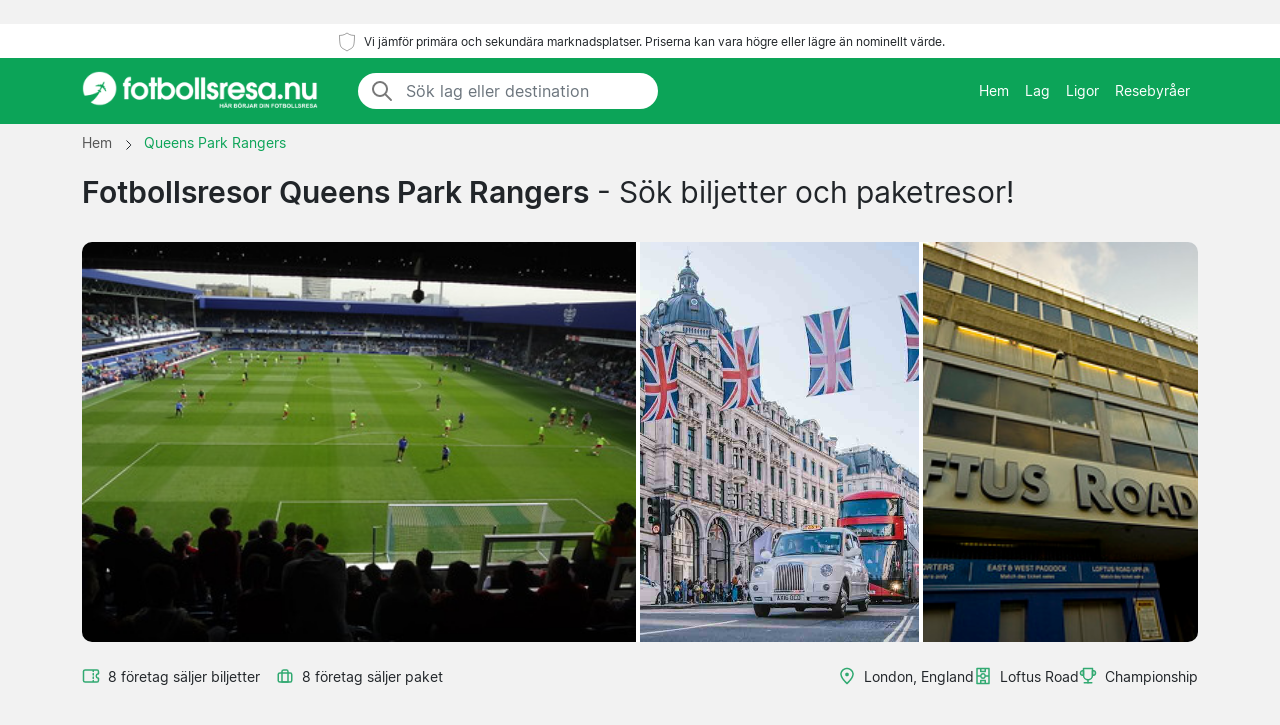

--- FILE ---
content_type: text/html; charset=UTF-8
request_url: https://www.fotbollsresa.nu/fotbollsresor/queens-park-rangers/
body_size: 13797
content:

﻿<!DOCTYPE html>
<html lang="sv-SE">
<head>
  <meta charset="UTF-8">
  <meta name="viewport" content="width=device-width, initial-scale=1.0">
  <meta name="robots" content="index, follow">
  <title>Fotbollsresor till Queens Park Rangers | Pris från 455 kr</title>

  <meta name="description" content="Fotbollsresor till Queens Park Rangers - Loftus Road, London. Paket med hotell. Matchbiljett ingår. Pris från 455 kr.">
  <link rel="canonical" href="https://www.fotbollsresa.nu/fotbollsresor/queens-park-rangers/">

  <meta property="og:title" content="Fotbollsresor till Queens Park Rangers | Pris från 455 kr">
  <meta property="og:description" content="Fotbollsresor till Queens Park Rangers - Loftus Road, London. Paket med hotell. Matchbiljett ingår. Pris från 455 kr.">
  <meta property="og:type" content="website">
  <meta property="og:url" content="https://www.fotbollsresa.nu/fotbollsresor/queens-park-rangers/">
  <meta property="og:image" content="https://www.fotbollsresa.nu/arena/queens-park-rangers.jpg">
  <meta property="og:image:width" content="1200">
  <meta property="og:image:height" content="630">
  <meta property="og:locale" content="sv_SE">
  <meta property="og:site_name" content="fotbollsresa.nu">
<meta property="article:modified_time" content="2025-09-21T00:00:00+00:00">
<meta property="og:updated_time" content="2025-09-21T00:00:00+00:00">

<script type="application/ld+json">
{
    "@context": "https://schema.org",
    "@graph": [
        {
            "@type": "WebSite",
            "name": "fotbollsresa.nu",
            "url": "https://www.fotbollsresa.nu/",
            "description": "Hitta fotbollsresor och matchbiljetter till hela Europa säsongen 2025/2026. Vi visar priser från svenska biljettförsäljare och sportresebyråer."
        },
        {
            "@type": "Organization",
            "name": "fotbollsresa.nu",
            "url": "https://www.fotbollsresa.nu/",
            "foundingDate": "2008",
            "areaServed": "SE",
            "address": {
                "@type": "PostalAddress",
                "addressCountry": "SE"
            },
            "description": "Sveriges ledande tjänst för fotbollsresor"
        }
        ,
        {
            "@type": "SportsTeam",
            "name": "Queens Park Rangers",
            "sport": "Football",
            "url": "https://www.fotbollsresa.nu/fotbollsresor/queens-park-rangers/",
            "description": "Queens Park Rangers biljetter - Fotbollsresor med Queens Park Rangers. Loftus Road, London.",
                        "dateModified": "2025-09-21T00:00:00+00:00",
                        "location": {
                "@type": "Place",
                "name": "Loftus Road",
                "address": {
                    "@type": "PostalAddress",
                    "addressLocality": "London",
                    "addressCountry": "GB"
                }
            }
        }
                                ,{
            "@type": "FAQPage",
            "mainEntity": [
                {
                                "@type": "Question",
                                "name": "Vilken tunnelbanestation är närmast Loftus Road?",
                                "acceptedAnswer": {
                                    "@type": "Answer",
                                    "text": "White City på Central Line och Shepherd's Bush på Central/Hammersmith & City Lines är båda inom gångavstånd från Loftus Road. White City är något närmare stadion, cirka 5 minuters promenad."
                                }
                            },{
                                "@type": "Question",
                                "name": "Hur lång tid tar det att ta sig från centrala London till Loftus Road?",
                                "acceptedAnswer": {
                                    "@type": "Answer",
                                    "text": "Med tunnelbanan tar det cirka 15-20 minuter från centrala London till Shepherd's Bush eller White City, plus 5-10 minuters promenad till stadion. Räkna med totalt 25-30 minuter från exempelvis Oxford Circus."
                                }
                            },{
                                "@type": "Question",
                                "name": "Finns det parkeringsplatser vid Loftus Road?",
                                "acceptedAnswer": {
                                    "@type": "Answer",
                                    "text": "Parkering är mycket begränsad runt Loftus Road på matchdagar. Stadion ligger i ett tätbebyggt bostadsområde och det finns restriktioner på de flesta gator. Vi rekommenderar starkt att använda kollektivtrafik istället för bil."
                                }
                            },{
                                "@type": "Question",
                                "name": "Vilka pubar rekommenderas före Queens Park Rangers matcher?",
                                "acceptedAnswer": {
                                    "@type": "Answer",
                                    "text": "The Defectors Weld och The Queen Adelaide är populära bland QPR-supportrar och ligger inom gångavstånd från stadion. Båda pubarna brukar ha bra stämning före hemmamatcherna och serverar traditionell pubmat."
                                }
                            },{
                                "@type": "Question",
                                "name": "Kan man köpa mat och dryck på Loftus Road?",
                                "acceptedAnswer": {
                                    "@type": "Answer",
                                    "text": "Ja, Loftus Road har serveringar med traditionell fotbollsmat som piroger, korv och pommes frites. Det finns även barer som serverar öl och läsk. Priserna är typiska för fotbollsstadioner, så många väljer att äta på en pub före matchen istället."
                                }
                            }            ]
        }
            ]
}
</script>

  <link rel="preload" href="https://www.fotbollsresa.nu/2024/bootstrap.min.css" as="style">
  <link rel="preload" href="https://www.fotbollsresa.nu/2024/style.css?7" as="style">

  <link href="https://www.fotbollsresa.nu/2024/bootstrap.min.css" rel="stylesheet">
  <link href="https://www.fotbollsresa.nu/2024/style.css?7" rel="stylesheet">
  <link rel="icon" href="https://www.fotbollsresa.nu/favicon.ico" type="image/x-icon">
  <link rel="sitemap" type="application/xml" title="Sitemap" href="https://www.fotbollsresa.nu/sitemap.xml">

  <script>
    var _paq = window._paq = window._paq || [];
    _paq.push(['requireCookieConsent']);
    _paq.push(['trackPageView']);
    _paq.push(['enableLinkTracking']);
    (function() {
      var u="//www.fotbollsresa.nu/matomo/";
      _paq.push(['setTrackerUrl', u+'matomo.php']);
      _paq.push(['setSiteId', '4']);
      var d=document, g=d.createElement('script'), s=d.getElementsByTagName('script')[0];
      g.async=true; g.src=u+'matomo.js'; s.parentNode.insertBefore(g,s);
    })();
  </script>

</head>
<body data-page-type="teampage">

  <div class="max-w-7xl mx-auto pt-1 pb-1 px-md-5 font-light text-center top-section bg-white">   
    <svg width="24px" height="24px" viewBox="0 0 64 64" xmlns="http://www.w3.org/2000/svg" fill="none" stroke="#000"><g stroke-width="0"></g><g stroke-linecap="round" stroke-linejoin="round"></g><g><path d="M32 8c8.1 6.77 17.39 6.35 20.05 6.35C51.46 52.84 47 45.21 32 56c-15-10.79-19.45-3.16-20-41.65 2.59 0 11.88.42 20-6.35z"></path></g></svg>

    <span class="text-extra-small text-dark">Vi jämför primära och sekundära marknadsplatser. Priserna kan vara högre eller lägre än nominellt värde.</span> 
  </div>

  <nav class="navbar navbar-expand-lg top-section bg-green">
    <div class="container">
      <a class="navbar-brand" href="https://www.fotbollsresa.nu/">
        <img src="https://www.fotbollsresa.nu/2024/logo-sv.png" alt="Hem" height="40" width="236"> 
      </a>

              <div class="mx-auto ms-4 d-none d-md-block" style="flex-grow: 1; max-width: 300px;">
          <div class="input-group" style="border-radius: 20px; overflow: hidden;">
            <span class="input-group-text" style="border: 0; border-right: 1px solid #ced4da; background-color: white; padding-right: 0px;">
              <svg width="24px" height="24px" viewBox="0 0 24 24" fill="none" xmlns="http://www.w3.org/2000/svg">
                <g stroke-width="0"></g>
                <g stroke-linecap="round" stroke-linejoin="round"></g>
                <g>
                  <path d="M14.9536 14.9458L21 21M17 10C17 13.866 13.866 17 10 17C6.13401 17 3 13.866 3 10C3 6.13401 6.13401 3 10 3C13.866 3 17 6.13401 17 10Z" stroke="#777" stroke-width="2" stroke-linecap="round" stroke-linejoin="round"></path>
                </g>
              </svg>
            </span>
            <input class="form-control border-0 shadow-none bg-white" placeholder="Sök lag eller destination" aria-label="Sök lag eller destination" aria-autocomplete="both" aria-controls="autocomplete-results" id="hero-demo" autocomplete="off">
          </div>
          <div id="autocomplete-results" role="listbox"></div>
        </div>
            <button id="burgerButton" class="navbar-toggler border-0" type="button" data-bs-toggle="collapse" data-bs-target="#navbarNav" aria-controls="navbarNav" aria-expanded="false" aria-label="Toggle navigation">
        <svg id="burgerIcon" viewBox="0 0 24 24" width="24" height="24" fill="none" stroke="#fff" stroke-width="2" stroke-linecap="round" stroke-linejoin="round">
          <path d="M3 12h18M3 6h18M3 18h18"></path>
        </svg>
      </button>

      <div class="navbar-collapse justify-content-end" id="navbarNav">
        <ul class="navbar-nav text-small">
          <li class="nav-item">
            <a class="nav-link text-center" href="https://www.fotbollsresa.nu/">Hem</a> 
          </li>
          <li class="nav-item">
            <a class="nav-link text-center" href="https://www.fotbollsresa.nu/lag/">Lag</a>
          </li>
          <li class="nav-item">
            <a class="nav-link text-center" href="https://www.fotbollsresa.nu/ligor/">Ligor</a>
          </li>
          <li class="nav-item">
            <a class="nav-link text-center" href="https://www.fotbollsresa.nu/resebyraer/">Resebyråer</a>
          </li>
        </ul>
      </div>

    </div>
  </nav><section class="py-md-2">

  <div class="container">

    <nav class="breadcrumb" aria-label="Breadcrumb" itemscope itemtype="https://schema.org/BreadcrumbList">
      <span itemprop="itemListElement" itemscope itemtype="https://schema.org/ListItem">
        <a class="breadcrumb-item" href="https://www.fotbollsresa.nu/" itemprop="item">
          <span itemprop="name">Hem</span>
        </a>
        <meta itemprop="position" content="1">
      </span>

      <span class="breadcrumb-separator">
        <svg xmlns="http://www.w3.org/2000/svg" viewBox="0 0 32 32" style="display:block;fill:none;height:12px;width:12px;stroke:currentColor;stroke-width:2.6666666666666665;overflow:visible" aria-hidden="true" role="presentation" focusable="false">
          <path fill="none" d="m12 4 11.3 11.3a1 1 0 0 1 0 1.4L12 28"></path>
        </svg>
      </span>

<span itemprop="itemListElement" itemscope itemtype="https://schema.org/ListItem">
  <link itemprop="item" href="https://www.fotbollsresa.nu/fotbollsresor/queens-park-rangers/">
  <span class="breadcrumb-item active">
    <span itemprop="name">Queens Park Rangers</span>
  </span>
  <meta itemprop="position" content="2">
</span>
    </nav>

    <div class="row">
      <div class="col-lg-12 mb-4">

        <h1><strong>Fotbollsresor Queens Park Rangers</strong> - Sök biljetter och paketresor!</h1>

      </div>    

    </div>



<div class="row g-0 custom-row" style="background-color: #f8f9fa; border-radius: 10px; overflow: hidden;">
  <!-- First image, wider -->
  <div class="col-6 custom-bg-column" style="background-image: url('https://www.fotbollsresa.nu/arena/queens-park-rangers.jpg'); border-right: 4px solid white;">
  </div>
  
  <!-- Second image -->
  <div class="col-3 custom-bg-column">
          <div class="custom-bg-column" style="background-image: url('https://www.fotbollsresa.nu/2024/london.jpg'); height: 100%;">
      </div>
      </div>

  <!-- Third image -->
  <div class="col-3 custom-bg-column" style="background-image: url('https://www.fotbollsresa.nu/arena/queens-park-rangers2.jpg'); border-left: 4px solid white;">
  </div>
</div>


    <div class="row g-0">
      <div class="col-md-6 mt-4">
        <div class="d-flex flex-wrap align-items-center pb-3">
          <div class="d-flex justify-content-end align-items-center mb-md-0">
<svg fill="#31A971" width="18px" height="18px" viewBox="0 0 24 24" xmlns="http://www.w3.org/2000/svg">
  <g transform="rotate(90 12 12)">
    <g stroke-width="0"></g>
    <g stroke-linecap="round" stroke-linejoin="round"></g>
    <g>
      <path d="M6,23H18a3,3,0,0,0,3-3V4a3,3,0,0,0-3-3H15a1,1,0,0,0-1,1,2,2,0,0,1-4,0A1,1,0,0,0,9,1H6A3,3,0,0,0,3,4V20A3,3,0,0,0,6,23ZM5,10h.882a1,1,0,0,0,0-2H5V4A1,1,0,0,1,6,3H8.126a4,4,0,0,0,7.748,0H18a1,1,0,0,1,1,1V8h-.882a1,1,0,0,0,0,2H19V20a1,1,0,0,1-1,1H6a1,1,0,0,1-1-1ZM7.706,9a1,1,0,0,1,1-1h1.882a1,1,0,1,1,0,2H8.706A1,1,0,0,1,7.706,9Zm4.706,0a1,1,0,0,1,1-1h1.882a1,1,0,0,1,0,2H13.412A1,1,0,0,1,12.412,9Z"></path>
    </g>
  </g>
</svg>
            <span class="mt-0 text-gray text-small ps-2 pe-3">8 företag säljer biljetter</span>
          </div>
          <div class="d-flex justify-content-end align-items-center">
            <svg width="18px" height="18px" viewBox="0 0 24 24" fill="none" xmlns="http://www.w3.org/2000/svg">
              <g stroke-width="0"></g>
              <g stroke-linecap="round" stroke-linejoin="round"></g>
              <g>
                <path d="M8 6C8 4.89543 8.89543 4 10 4H14C15.1046 4 16 4.89543 16 6V20H8V6Z" stroke="#31A971" stroke-width="2" stroke-linecap="round" stroke-linejoin="round"></path>
                <rect x="3" y="8" width="18" height="12" rx="2" stroke="#31A971" stroke-width="2" stroke-linecap="round" stroke-linejoin="round"></rect>
              </g>
            </svg>
            <span class="mt-0 text-gray text-small ps-2 pe-2">8 företag säljer paket</span>
          </div>
        </div>
      </div>

      <div class="col-md-6 mt-md-4 pb-4">
        <div class="d-flex flex-wrap justify-content-start justify-content-md-end align-items-start gap-3">
          <div class="d-flex justify-content-start align-items-center text-green">
            <svg width="18px" height="18px" viewBox="0 0 24 24" fill="none" xmlns="http://www.w3.org/2000/svg">
              <g stroke-width="0"></g>
              <g stroke-linecap="round" stroke-linejoin="round"></g>
              <g>
                <path fill-rule="evenodd" clip-rule="evenodd" d="M5 9.5C5 6.09371 8.00993 3 12 3C15.9901 3 19 6.09371 19 9.5C19 11.6449 17.6877 14.0406 15.9606 16.2611C14.5957 18.016 13.0773 19.5329 12 20.5944C10.9227 19.5329 9.40427 18.016 8.03935 16.2611C6.31229 14.0406 5 11.6449 5 9.5ZM12 1C6.99007 1 3 4.90629 3 9.5C3 12.3551 4.68771 15.2094 6.46065 17.4889C7.99487 19.4615 9.7194 21.1574 10.7973 22.2173C10.9831 22.4001 11.1498 22.564 11.2929 22.7071C11.4804 22.8946 11.7348 23 12 23C12.2652 23 12.5196 22.8946 12.7071 22.7071C12.8502 22.564 13.0169 22.4001 13.2027 22.2174L13.2028 22.2173C14.2806 21.1573 16.0051 19.4615 17.5394 17.4889C19.3123 15.2094 21 12.3551 21 9.5C21 4.90629 17.0099 1 12 1ZM12 12.5C13.3807 12.5 14.5 11.3807 14.5 10C14.5 8.61929 13.3807 7.5 12 7.5C10.6193 7.5 9.5 8.61929 9.5 10C9.5 11.3807 10.6193 12.5 12 12.5Z" fill="#31A971"></path>
              </g>
            </svg>
            <p class="text-dark mb-0 ms-2" style="font-size:14px;">London, England</p>
          </div>

          <div class="d-flex justify-content-start align-items-center text-green">
<svg fill="#31A971" width="18px" height="18px" viewBox="0 0 24 24" xmlns="http://www.w3.org/2000/svg">
  <g transform="rotate(90 12 12)">
    <g stroke-width="0"></g>
    <g stroke-linecap="round" stroke-linejoin="round"></g>
    <g>
      <path d="M2,21H22a1,1,0,0,0,1-1V4a1,1,0,0,0-1-1H2A1,1,0,0,0,1,4V20A1,1,0,0,0,2,21Zm19-7H19V10h2ZM13,5h8V8H18a1,1,0,0,0-1,1v6a1,1,0,0,0,1,1h3v3H13V15.858a3.981,3.981,0,0,0,0-7.716Zm1,7a2,2,0,1,1-2-2A2,2,0,0,1,14,12ZM3,10H5v4H3Zm0,6H6a1,1,0,0,0,1-1V9A1,1,0,0,0,6,8H3V5h8V8.142a3.981,3.981,0,0,0,0,7.716V19H3Z"></path>
    </g>
  </g>
</svg>

            <p class="text-dark mb-0 ms-2" style="font-size:14px;">Loftus Road</p>
          </div>

          <div class="d-none d-md-flex justify-content-start align-items-center text-green">
            <svg width="18px" height="18px" viewBox="0 0 24 24" role="img" xmlns="http://www.w3.org/2000/svg" aria-labelledby="cupIconTitle" stroke="#31A971" stroke-width="2" stroke-linecap="round" stroke-linejoin="round" fill="none" color="#31A971">
              <g stroke-width="0"></g>
              <g stroke-linecap="round" stroke-linejoin="round"></g>
              <g>
                <title id="cupIconTitle">Trophy</title>
                <path d="M6 2L18 2 18 11C18 14.3137085 15.3137085 17 12 17 8.6862915 17 6 14.3137085 6 11L6 2zM7 21L17 21"></path>
                <path d="M12,17 L12,21"></path>
                <path d="M6 5L6 11 5 11C3.34314575 11 2 9.65685425 2 8 2 6.34314575 3.34314575 5 5 5L6 5zM18 11L18 5 19 5C20.6568542 5 22 6.34314575 22 8 22 9.65685425 20.6568542 11 19 11L18 11z"></path>
              </g>
            </svg>
            <p class="text-dark mb-0 ms-2" style="font-size:14px;">Championship</p>
          </div>
        </div>
      </div>

    </div>

  </div>

</section>

<div class="wrapper">


  <section id="toptextsection" class="toptext">
    <div class="container mt-md-4">
      <div class="row">

        <div class="col-md-8 toptext1" style="padding-right: 100px;">
          <h2>Fotbollsresor till Queens Park Rangers 2025/26</h2>
<p class="text-muted mt-3">På vår sida hittar du fotbollsresor till Queens Park Rangers från flera olika leverantörer. Vi samlar alternativ från företag som säljer allt från lösa matchbiljetter till kompletta paketresor med hotell och flyg inkluderat. Genom att jämföra olika leverantörer kan du hitta det alternativ som passar din budget och dina önskemål bäst. Vissa paket inkluderar hotell nära Loftus Road, medan andra erbjuder boende i centrala London med enkel kollektivtrafik till arenan. Betalningssätt och garantier varierar mellan företagen, så det är viktigt att kontrollera villkoren innan du genomför ditt köp på leverantörens webbplats.</p>

<h3>Jämför fotbollsresor till Queens Park Rangers</h3>
<p class="text-muted mt-3">Att jämföra olika alternativ är viktigt när du planerar din fotbollsresa till London. Paketen skiljer sig åt både när det gäller pris och innehåll. Vissa leverantörer fokuserar på grundläggande paket med biljett och hotell, medan andra erbjuder mer omfattande upplevelser med guidade turer eller restaurangbesök. Läs igenom vad som ingår i varje paket noggrant. Transport till och från Loftus Road, måltider och aktiviteter utöver matchen kan variera kraftigt mellan olika erbjudanden. Genom att studera alternativen kan du välja den fotbollsresa som ger dig bäst värde för pengarna.</p>

<h3>Queens Park Rangers biljetter</h3>
<p class="text-muted mt-3">Queens Park Rangers biljetter finns tillgängliga genom våra partners för de flesta hemmamatcher på Loftus Road. Att köpa direkt från klubben kräver medlemskap och garanterar inte att du får en plats, medan våra partners erbjuder en smidig lösning som säkerställer din plats på läktaren. Priserna varierar beroende på motståndare och placering på stadion. Vi rekommenderar att köpa från auktoriserade försäljare för trygghet och säkerhet. Biljetter till Queens Park Rangers kan kombineras med hotellbokning för en komplett upplevelse. Kontrollera alltid leverantörens återköpspolicy och villkor innan du slutför ditt köp.</p>

<h3>Supporterguide till Queens Park Rangers och Loftus Road</h3>
<p class="text-muted mt-3">Loftus Road ligger i stadsdelen Shepherd's Bush i västra London. Närmaste tunnelbanestationer är White City och Shepherd's Bush, båda inom gångavstånd från arenan. Området runt stadion har flera pubar där supportrar samlas före matcherna, inklusive The Defectors Weld och The Queen Adelaide. Queens Park Rangers supportrar är kända för sina sånger och stämningen på läktarna kan bli intensiv, särskilt under derbymatcher. Kom i god tid innan avspark eftersom området kan bli trångt. Efter matchen är det enkelt att ta sig tillbaka till centrala London via tunnelbanan.</p>

        </div>

        <div class="col-md-4">

          <div class="bg-white rounded shadow-sm fs-5 toptext2" style="padding: 30px;">

            <h3>Loftus Road</h3>
<p class="text-muted mt-3 text-small">Loftus Road har varit Queens Park Rangers hemmaarena sedan 1917 och rymmer cirka 18 000 åskådare. Stadion är känd för sin kompakta design där läktarna ligger nära planen, vilket skapar en intim atmosfär. Den har genomgått flera renoveringar genom åren men behållit sin traditionella karaktär. Arenan ligger mitt i ett bostadsområde, vilket gör den unik bland Londons fotbollsstadioner. South Africa Road Stand är den största läktaren, medan School End är känd för sina mest dedikerade supportrar. Faciliteter inkluderar restauranger och barer, men utrymmet är begränsat jämfört med nyare arenor.</p>


            <div class="map-container">
              <iframe
              class="map-frame"
              src="https://www.google.com/maps/embed/v1/place?key=AIzaSyBl76NX6MKtR-OcADKw056n_kCZEy_M8ak&q=Loftus+Road,London"
              allowfullscreen
              ></iframe>
            </div>

          </div>

        </div>

      </div>

    </div>
  </section>

  <section id="gamessection" class="games">

    <div class="container my-4">
      <h2 class="gamesseason mb-3">Queens Park Rangers spelschema <span class="fw-normal"> - 2025/2026</span></h2>
          
      <div class="container ps-0 pt-2 pb-4">

        <button class="btn mb-4 bg-white rounded me-2 text-small bg-green shadow-sm" data-type="allgames">
          <span class="d-flex align-items-center">
            <span>Visa alla</span>
          </span>
        </button>

        <button class="btn mb-4 bg-white rounded me-2 text-small shadow-sm" data-type="homegame">
          <span class="d-flex align-items-center">
            <span>Hemmamatcher</span>
          </span>
        </button>

        <button class="btn mb-4 bg-white rounded me-2 text-small shadow-sm" data-type="awaygame">
          <span class="d-flex align-items-center">
            <span>Bortamatcher</span>
          </span>
        </button>

                            <button class="btn mb-4 bg-white rounded me-2 text-small shadow-sm" data-type="championship">
                    <span class="d-flex align-items-center">
                        <span>Championship</span>
                    </span>
                </button>
            
        <div id="match-list" class="list-group"></div>

      </div>

      <div class="list-group">

       
<a href="https://www.fotbollsresa.nu/stoke/queens-park-rangers/championship/" class="list-group-item bg-white rounded list-group-item-action d-flex flex-wrap justify-content-between align-items-center mb-4 p-0 shadow-sm awaygame championship" itemscope itemtype="http://schema.org/SportsEvent">

  <meta itemprop="image" content="https://www.fotbollsresa.nu/arena/stoke.jpg">
  <link itemprop="eventStatus" href="https://schema.org/EventScheduled">
  <meta itemprop="description" content="Stoke vs Queens Park Rangers. Championship.">

  <div itemprop="performer" itemscope itemtype="http://schema.org/SportsTeam" style="display:none;">
    <meta itemprop="name" content="Stoke">
  </div>
  <div itemprop="performer" itemscope itemtype="http://schema.org/SportsTeam" style="display:none;">
    <meta itemprop="name" content="Queens Park Rangers">
  </div>
  
  <div itemprop="organizer" itemscope itemtype="http://schema.org/SportsTeam" style="display:none;">
    <meta itemprop="name" content="Stoke">
  </div>

          <div class="col-12 col-md-4 d-flex flex-column justify-content-start align-items-start position-relative py-3 py-md-2 ps-md-2" itemprop="startDate" content="2026-01-17">
            <div class="row row mx-0 w-100 align-items-center justify-content-start pt-2 pt-md-0">
              <div class="col-5 col-md-4 rounded px-2 px-md-3 py-2 ps-4 d-none d-md-flex">
                <div class="datefield w-100">
                  <meta itemprop="endDate" content="2026-01-17">
                  <div class="text-small text-light-gray dday d-none d-md-block">Lördag</div>
                  <div class="dmonth">17 jan<span class="d-md-none"> 2026</span></div>
                  <div class="dyear d-none d-md-block">2026</div>
                </div>
              </div>
              <div class="col-8 d-flex flex-column justify-content-center align-items-start ps-md-5 pt-1 px-4">
                <span class="fw-bold fs-5 mb-0 me-2 me-md-0" itemprop="name">Stoke</span>
                <span class="fw-bold fs-5 mb-0" itemprop="name">Queens Park Rangers</span>
              </div>

              <div class="col-4 col-md-4 d-flex justify-content-end pe-4 d-md-none">  
                <div class="bg-light rounded py-2 px-2 d-inline-block text-center">
                  <meta itemprop="endDate" content="2024-05-22">
                  <div class="d-block fw-bold">17 jan</div>
                  <div class="d-block text-small">2026</div>
                </div>
              </div>

            </div>
          </div>

          <div class="col-12 col-md-5 d-flex flex-column justify-content-center align-items-start py-md-4 px-4 pb-2">
            <div itemprop="location" itemscope="" itemtype="http://schema.org/Place" class="d-flex align-items-center mb-2 me-2"> 
<svg fill="#31A971" width="18px" height="18px" viewBox="0 0 24 24" xmlns="http://www.w3.org/2000/svg">
  <g transform="rotate(90 12 12)">
    <g stroke-width="0"></g>
    <g stroke-linecap="round" stroke-linejoin="round"></g>
    <g>
      <path d="M2,21H22a1,1,0,0,0,1-1V4a1,1,0,0,0-1-1H2A1,1,0,0,0,1,4V20A1,1,0,0,0,2,21Zm19-7H19V10h2ZM13,5h8V8H18a1,1,0,0,0-1,1v6a1,1,0,0,0,1,1h3v3H13V15.858a3.981,3.981,0,0,0,0-7.716Zm1,7a2,2,0,1,1-2-2A2,2,0,0,1,14,12ZM3,10H5v4H3Zm0,6H6a1,1,0,0,0,1-1V9A1,1,0,0,0,6,8H3V5h8V8.142a3.981,3.981,0,0,0,0,7.716V19H3Z"></path>
    </g>
  </g>
</svg>

              <span class="ps-2" itemprop="name">Britannia Stadium</span>
              <meta itemprop="address" content="Stoke">
            </div>
            <div class="d-flex align-items-center">
             <svg width="18px" height="18px" viewBox="0 0 24 24" role="img" xmlns="http://www.w3.org/2000/svg" aria-labelledby="cupIconTitle" stroke="#31A971" stroke-width="2" stroke-linecap="round" stroke-linejoin="round" fill="none" color="#31A971"><g stroke-width="0"></g><g stroke-linecap="round" stroke-linejoin="round"></g><g><path d="M6 2L18 2 18 11C18 14.3137085 15.3137085 17 12 17 8.6862915 17 6 14.3137085 6 11L6 2zM7 21L17 21"></path> <path d="M12,17 L12,21"></path> <path d="M6 5L6 11 5 11C3.34314575 11 2 9.65685425 2 8 2 6.34314575 3.34314575 5 5 5L6 5zM18 11L18 5 19 5C20.6568542 5 22 6.34314575 22 8 22 9.65685425 20.6568542 11 19 11L18 11z"></path> </g></svg> 
             <span class="ps-2" itemprop="name">Championship</span>
           </div>
         </div>

         <div class="d-flex justify-content-start align-items-center text-green dotter-border-bottom2 dotted-adjust pb-4 mt-2 mx-4 w-100 d-md-none">
         </div>

        <div class="col-12 col-md-3 d-flex flex-column align-items-start" itemprop="offers" itemscope itemtype="http://schema.org/AggregateOffer">
          <meta itemprop="lowPrice" content="1747">
          <meta itemprop="highPrice" content="2097">
          <meta itemprop="offerCount" content="8">
          <link itemprop="availability" href="http://schema.org/InStock">

  <meta itemprop="validFrom" content="2026-01-15T20:36:12+00:00">
  <link itemprop="url" href="https://www.fotbollsresa.nu/stoke/queens-park-rangers/championship/">

           <div class="row row mx-0 w-100 align-items-start justify-content-start pt-2 pt-md-0">


            <div class="col-0 col-md-3 dotter-border-right2 dotted-adjust-game d-flex flex-column justify-content-center align-items-start py-md-0 px-4 pb-2 d-none d-md-flex" style="min-height: 100px;">

            </div>

            <div class="col-12 col-md-9 d-flex flex-column p-4">

              <span class="text-green ps-md-4" style="font-size:14px;">Pris från</span>

              <div class="d-flex justify-content-between align-items-center w-100" style="">
              <span class="fw-bold price-text text-green ps-md-4" style="line-height: normal; font-size: 26px;">
                <span>1 747 kr</span>
              </span>
                <svg class="mt-1 ms-auto me-2" fill="#31A971" height="20px" width="20px" version="1.1" xmlns="http://www.w3.org/2000/svg" xmlns:xlink="http://www.w3.org/1999/xlink" viewBox="0 0 330 330" xml:space="preserve">
                  <g stroke-width="0"></g>
                  <g stroke-linecap="round" stroke-linejoin="round"></g>
                  <g>
                    <path d="M15,180h263.787l-49.394,49.394c-5.858,5.857-5.858,15.355,0,21.213C232.322,253.535,236.161,255,240,255 s7.678-1.465,10.606-4.394l75-75c5.858-5.857,5.858-15.355,0-21.213l-75-75c-5.857-5.857-15.355-5.857-21.213,0 c-5.858,5.857-5.858,15.355,0,21.213L278.787,150H15c-8.284,0-15,6.716-15,15S6.716,180,15,180z"></path>
                  </g>
                </svg>
              </div>

              <meta itemprop="priceCurrency" content="SEK">

            </div>

          </div>

        </div>

      </a>

      
<a href="https://www.fotbollsresa.nu/oxford-united/queens-park-rangers/championship/" class="list-group-item bg-white rounded list-group-item-action d-flex flex-wrap justify-content-between align-items-center mb-4 p-0 shadow-sm awaygame championship" itemscope itemtype="http://schema.org/SportsEvent">

  <meta itemprop="image" content="https://www.fotbollsresa.nu/arena/oxford-united.jpg">
  <link itemprop="eventStatus" href="https://schema.org/EventScheduled">
  <meta itemprop="description" content="Oxford United vs Queens Park Rangers. Championship.">

  <div itemprop="performer" itemscope itemtype="http://schema.org/SportsTeam" style="display:none;">
    <meta itemprop="name" content="Oxford United">
  </div>
  <div itemprop="performer" itemscope itemtype="http://schema.org/SportsTeam" style="display:none;">
    <meta itemprop="name" content="Queens Park Rangers">
  </div>
  
  <div itemprop="organizer" itemscope itemtype="http://schema.org/SportsTeam" style="display:none;">
    <meta itemprop="name" content="Oxford United">
  </div>

          <div class="col-12 col-md-4 d-flex flex-column justify-content-start align-items-start position-relative py-3 py-md-2 ps-md-2" itemprop="startDate" content="2026-01-20">
            <div class="row row mx-0 w-100 align-items-center justify-content-start pt-2 pt-md-0">
              <div class="col-5 col-md-4 rounded px-2 px-md-3 py-2 ps-4 d-none d-md-flex">
                <div class="datefield w-100">
                  <meta itemprop="endDate" content="2026-01-20">
                  <div class="text-small text-light-gray dday d-none d-md-block">Tisdag</div>
                  <div class="dmonth">20 jan<span class="d-md-none"> 2026</span></div>
                  <div class="dyear d-none d-md-block">2026</div>
                </div>
              </div>
              <div class="col-8 d-flex flex-column justify-content-center align-items-start ps-md-5 pt-1 px-4">
                <span class="fw-bold fs-5 mb-0 me-2 me-md-0" itemprop="name">Oxford United</span>
                <span class="fw-bold fs-5 mb-0" itemprop="name">Queens Park Rangers</span>
              </div>

              <div class="col-4 col-md-4 d-flex justify-content-end pe-4 d-md-none">  
                <div class="bg-light rounded py-2 px-2 d-inline-block text-center">
                  <meta itemprop="endDate" content="2024-05-22">
                  <div class="d-block fw-bold">20 jan</div>
                  <div class="d-block text-small">2026</div>
                </div>
              </div>

            </div>
          </div>

          <div class="col-12 col-md-5 d-flex flex-column justify-content-center align-items-start py-md-4 px-4 pb-2">
            <div itemprop="location" itemscope="" itemtype="http://schema.org/Place" class="d-flex align-items-center mb-2 me-2"> 
<svg fill="#31A971" width="18px" height="18px" viewBox="0 0 24 24" xmlns="http://www.w3.org/2000/svg">
  <g transform="rotate(90 12 12)">
    <g stroke-width="0"></g>
    <g stroke-linecap="round" stroke-linejoin="round"></g>
    <g>
      <path d="M2,21H22a1,1,0,0,0,1-1V4a1,1,0,0,0-1-1H2A1,1,0,0,0,1,4V20A1,1,0,0,0,2,21Zm19-7H19V10h2ZM13,5h8V8H18a1,1,0,0,0-1,1v6a1,1,0,0,0,1,1h3v3H13V15.858a3.981,3.981,0,0,0,0-7.716Zm1,7a2,2,0,1,1-2-2A2,2,0,0,1,14,12ZM3,10H5v4H3Zm0,6H6a1,1,0,0,0,1-1V9A1,1,0,0,0,6,8H3V5h8V8.142a3.981,3.981,0,0,0,0,7.716V19H3Z"></path>
    </g>
  </g>
</svg>

              <span class="ps-2" itemprop="name">Kassam Stadium</span>
              <meta itemprop="address" content="Oxford">
            </div>
            <div class="d-flex align-items-center">
             <svg width="18px" height="18px" viewBox="0 0 24 24" role="img" xmlns="http://www.w3.org/2000/svg" aria-labelledby="cupIconTitle" stroke="#31A971" stroke-width="2" stroke-linecap="round" stroke-linejoin="round" fill="none" color="#31A971"><g stroke-width="0"></g><g stroke-linecap="round" stroke-linejoin="round"></g><g><path d="M6 2L18 2 18 11C18 14.3137085 15.3137085 17 12 17 8.6862915 17 6 14.3137085 6 11L6 2zM7 21L17 21"></path> <path d="M12,17 L12,21"></path> <path d="M6 5L6 11 5 11C3.34314575 11 2 9.65685425 2 8 2 6.34314575 3.34314575 5 5 5L6 5zM18 11L18 5 19 5C20.6568542 5 22 6.34314575 22 8 22 9.65685425 20.6568542 11 19 11L18 11z"></path> </g></svg> 
             <span class="ps-2" itemprop="name">Championship</span>
           </div>
         </div>

         <div class="d-flex justify-content-start align-items-center text-green dotter-border-bottom2 dotted-adjust pb-4 mt-2 mx-4 w-100 d-md-none">
         </div>

        <div class="col-12 col-md-3 d-flex flex-column align-items-start" itemprop="offers" itemscope itemtype="http://schema.org/AggregateOffer">
          <meta itemprop="lowPrice" content="355">
          <meta itemprop="highPrice" content="426">
          <meta itemprop="offerCount" content="8">
          <link itemprop="availability" href="http://schema.org/InStock">

  <meta itemprop="validFrom" content="2026-01-15T20:36:12+00:00">
  <link itemprop="url" href="https://www.fotbollsresa.nu/oxford-united/queens-park-rangers/championship/">

           <div class="row row mx-0 w-100 align-items-start justify-content-start pt-2 pt-md-0">


            <div class="col-0 col-md-3 dotter-border-right2 dotted-adjust-game d-flex flex-column justify-content-center align-items-start py-md-0 px-4 pb-2 d-none d-md-flex" style="min-height: 100px;">

            </div>

            <div class="col-12 col-md-9 d-flex flex-column p-4">

              <span class="text-green ps-md-4" style="font-size:14px;">Pris från</span>

              <div class="d-flex justify-content-between align-items-center w-100" style="">
              <span class="fw-bold price-text text-green ps-md-4" style="line-height: normal; font-size: 26px;">
                <span> 355 kr</span>
              </span>
                <svg class="mt-1 ms-auto me-2" fill="#31A971" height="20px" width="20px" version="1.1" xmlns="http://www.w3.org/2000/svg" xmlns:xlink="http://www.w3.org/1999/xlink" viewBox="0 0 330 330" xml:space="preserve">
                  <g stroke-width="0"></g>
                  <g stroke-linecap="round" stroke-linejoin="round"></g>
                  <g>
                    <path d="M15,180h263.787l-49.394,49.394c-5.858,5.857-5.858,15.355,0,21.213C232.322,253.535,236.161,255,240,255 s7.678-1.465,10.606-4.394l75-75c5.858-5.857,5.858-15.355,0-21.213l-75-75c-5.857-5.857-15.355-5.857-21.213,0 c-5.858,5.857-5.858,15.355,0,21.213L278.787,150H15c-8.284,0-15,6.716-15,15S6.716,180,15,180z"></path>
                  </g>
                </svg>
              </div>

              <meta itemprop="priceCurrency" content="SEK">

            </div>

          </div>

        </div>

      </a>

      
<a href="https://www.fotbollsresa.nu/queens-park-rangers/wrexham/championship/" class="list-group-item bg-white rounded list-group-item-action d-flex flex-wrap justify-content-between align-items-center mb-4 p-0 shadow-sm homegame championship" itemscope itemtype="http://schema.org/SportsEvent">

  <meta itemprop="image" content="https://www.fotbollsresa.nu/arena/queens-park-rangers.jpg">
  <link itemprop="eventStatus" href="https://schema.org/EventScheduled">
  <meta itemprop="description" content="Queens Park Rangers vs Wrexham. Championship.">

  <div itemprop="performer" itemscope itemtype="http://schema.org/SportsTeam" style="display:none;">
    <meta itemprop="name" content="Queens Park Rangers">
  </div>
  <div itemprop="performer" itemscope itemtype="http://schema.org/SportsTeam" style="display:none;">
    <meta itemprop="name" content="Wrexham">
  </div>
  
  <div itemprop="organizer" itemscope itemtype="http://schema.org/SportsTeam" style="display:none;">
    <meta itemprop="name" content="Queens Park Rangers">
  </div>

          <div class="col-12 col-md-4 d-flex flex-column justify-content-start align-items-start position-relative py-3 py-md-2 ps-md-2" itemprop="startDate" content="2026-01-24">
            <div class="row row mx-0 w-100 align-items-center justify-content-start pt-2 pt-md-0">
              <div class="col-5 col-md-4 rounded px-2 px-md-3 py-2 ps-4 d-none d-md-flex">
                <div class="datefield w-100">
                  <meta itemprop="endDate" content="2026-01-24">
                  <div class="text-small text-light-gray dday d-none d-md-block">Lördag</div>
                  <div class="dmonth">24 jan<span class="d-md-none"> 2026</span></div>
                  <div class="dyear d-none d-md-block">2026</div>
                </div>
              </div>
              <div class="col-8 d-flex flex-column justify-content-center align-items-start ps-md-5 pt-1 px-4">
                <span class="fw-bold fs-5 mb-0 me-2 me-md-0" itemprop="name">Queens Park Rangers</span>
                <span class="fw-bold fs-5 mb-0" itemprop="name">Wrexham</span>
              </div>

              <div class="col-4 col-md-4 d-flex justify-content-end pe-4 d-md-none">  
                <div class="bg-light rounded py-2 px-2 d-inline-block text-center">
                  <meta itemprop="endDate" content="2024-05-22">
                  <div class="d-block fw-bold">24 jan</div>
                  <div class="d-block text-small">2026</div>
                </div>
              </div>

            </div>
          </div>

          <div class="col-12 col-md-5 d-flex flex-column justify-content-center align-items-start py-md-4 px-4 pb-2">
            <div itemprop="location" itemscope="" itemtype="http://schema.org/Place" class="d-flex align-items-center mb-2 me-2"> 
<svg fill="#31A971" width="18px" height="18px" viewBox="0 0 24 24" xmlns="http://www.w3.org/2000/svg">
  <g transform="rotate(90 12 12)">
    <g stroke-width="0"></g>
    <g stroke-linecap="round" stroke-linejoin="round"></g>
    <g>
      <path d="M2,21H22a1,1,0,0,0,1-1V4a1,1,0,0,0-1-1H2A1,1,0,0,0,1,4V20A1,1,0,0,0,2,21Zm19-7H19V10h2ZM13,5h8V8H18a1,1,0,0,0-1,1v6a1,1,0,0,0,1,1h3v3H13V15.858a3.981,3.981,0,0,0,0-7.716Zm1,7a2,2,0,1,1-2-2A2,2,0,0,1,14,12ZM3,10H5v4H3Zm0,6H6a1,1,0,0,0,1-1V9A1,1,0,0,0,6,8H3V5h8V8.142a3.981,3.981,0,0,0,0,7.716V19H3Z"></path>
    </g>
  </g>
</svg>

              <span class="ps-2" itemprop="name">Loftus Road</span>
              <meta itemprop="address" content="London">
            </div>
            <div class="d-flex align-items-center">
             <svg width="18px" height="18px" viewBox="0 0 24 24" role="img" xmlns="http://www.w3.org/2000/svg" aria-labelledby="cupIconTitle" stroke="#31A971" stroke-width="2" stroke-linecap="round" stroke-linejoin="round" fill="none" color="#31A971"><g stroke-width="0"></g><g stroke-linecap="round" stroke-linejoin="round"></g><g><path d="M6 2L18 2 18 11C18 14.3137085 15.3137085 17 12 17 8.6862915 17 6 14.3137085 6 11L6 2zM7 21L17 21"></path> <path d="M12,17 L12,21"></path> <path d="M6 5L6 11 5 11C3.34314575 11 2 9.65685425 2 8 2 6.34314575 3.34314575 5 5 5L6 5zM18 11L18 5 19 5C20.6568542 5 22 6.34314575 22 8 22 9.65685425 20.6568542 11 19 11L18 11z"></path> </g></svg> 
             <span class="ps-2" itemprop="name">Championship</span>
           </div>
         </div>

         <div class="d-flex justify-content-start align-items-center text-green dotter-border-bottom2 dotted-adjust pb-4 mt-2 mx-4 w-100 d-md-none">
         </div>

        <div class="col-12 col-md-3 d-flex flex-column align-items-start" itemprop="offers" itemscope itemtype="http://schema.org/AggregateOffer">
          <meta itemprop="lowPrice" content="455">
          <meta itemprop="highPrice" content="546">
          <meta itemprop="offerCount" content="8">
          <link itemprop="availability" href="http://schema.org/InStock">

  <meta itemprop="validFrom" content="2026-01-15T20:36:12+00:00">
  <link itemprop="url" href="https://www.fotbollsresa.nu/queens-park-rangers/wrexham/championship/">

           <div class="row row mx-0 w-100 align-items-start justify-content-start pt-2 pt-md-0">


            <div class="col-0 col-md-3 dotter-border-right2 dotted-adjust-game d-flex flex-column justify-content-center align-items-start py-md-0 px-4 pb-2 d-none d-md-flex" style="min-height: 100px;">

            </div>

            <div class="col-12 col-md-9 d-flex flex-column p-4">

              <span class="text-green ps-md-4" style="font-size:14px;">Pris från</span>

              <div class="d-flex justify-content-between align-items-center w-100" style="">
              <span class="fw-bold price-text text-green ps-md-4" style="line-height: normal; font-size: 26px;">
                <span> 455 kr</span>
              </span>
                <svg class="mt-1 ms-auto me-2" fill="#31A971" height="20px" width="20px" version="1.1" xmlns="http://www.w3.org/2000/svg" xmlns:xlink="http://www.w3.org/1999/xlink" viewBox="0 0 330 330" xml:space="preserve">
                  <g stroke-width="0"></g>
                  <g stroke-linecap="round" stroke-linejoin="round"></g>
                  <g>
                    <path d="M15,180h263.787l-49.394,49.394c-5.858,5.857-5.858,15.355,0,21.213C232.322,253.535,236.161,255,240,255 s7.678-1.465,10.606-4.394l75-75c5.858-5.857,5.858-15.355,0-21.213l-75-75c-5.857-5.857-15.355-5.857-21.213,0 c-5.858,5.857-5.858,15.355,0,21.213L278.787,150H15c-8.284,0-15,6.716-15,15S6.716,180,15,180z"></path>
                  </g>
                </svg>
              </div>

              <meta itemprop="priceCurrency" content="SEK">

            </div>

          </div>

        </div>

      </a>

      
<a href="https://www.fotbollsresa.nu/queens-park-rangers/coventry/championship/" class="list-group-item bg-white rounded list-group-item-action d-flex flex-wrap justify-content-between align-items-center mb-4 p-0 shadow-sm homegame championship" itemscope itemtype="http://schema.org/SportsEvent">

  <meta itemprop="image" content="https://www.fotbollsresa.nu/arena/queens-park-rangers.jpg">
  <link itemprop="eventStatus" href="https://schema.org/EventScheduled">
  <meta itemprop="description" content="Queens Park Rangers vs Coventry. Championship.">

  <div itemprop="performer" itemscope itemtype="http://schema.org/SportsTeam" style="display:none;">
    <meta itemprop="name" content="Queens Park Rangers">
  </div>
  <div itemprop="performer" itemscope itemtype="http://schema.org/SportsTeam" style="display:none;">
    <meta itemprop="name" content="Coventry">
  </div>
  
  <div itemprop="organizer" itemscope itemtype="http://schema.org/SportsTeam" style="display:none;">
    <meta itemprop="name" content="Queens Park Rangers">
  </div>

          <div class="col-12 col-md-4 d-flex flex-column justify-content-start align-items-start position-relative py-3 py-md-2 ps-md-2" itemprop="startDate" content="2026-01-31">
            <div class="row row mx-0 w-100 align-items-center justify-content-start pt-2 pt-md-0">
              <div class="col-5 col-md-4 rounded px-2 px-md-3 py-2 ps-4 d-none d-md-flex">
                <div class="datefield w-100">
                  <meta itemprop="endDate" content="2026-01-31">
                  <div class="text-small text-light-gray dday d-none d-md-block">Lördag</div>
                  <div class="dmonth">31 jan<span class="d-md-none"> 2026</span></div>
                  <div class="dyear d-none d-md-block">2026</div>
                </div>
              </div>
              <div class="col-8 d-flex flex-column justify-content-center align-items-start ps-md-5 pt-1 px-4">
                <span class="fw-bold fs-5 mb-0 me-2 me-md-0" itemprop="name">Queens Park Rangers</span>
                <span class="fw-bold fs-5 mb-0" itemprop="name">Coventry</span>
              </div>

              <div class="col-4 col-md-4 d-flex justify-content-end pe-4 d-md-none">  
                <div class="bg-light rounded py-2 px-2 d-inline-block text-center">
                  <meta itemprop="endDate" content="2024-05-22">
                  <div class="d-block fw-bold">31 jan</div>
                  <div class="d-block text-small">2026</div>
                </div>
              </div>

            </div>
          </div>

          <div class="col-12 col-md-5 d-flex flex-column justify-content-center align-items-start py-md-4 px-4 pb-2">
            <div itemprop="location" itemscope="" itemtype="http://schema.org/Place" class="d-flex align-items-center mb-2 me-2"> 
<svg fill="#31A971" width="18px" height="18px" viewBox="0 0 24 24" xmlns="http://www.w3.org/2000/svg">
  <g transform="rotate(90 12 12)">
    <g stroke-width="0"></g>
    <g stroke-linecap="round" stroke-linejoin="round"></g>
    <g>
      <path d="M2,21H22a1,1,0,0,0,1-1V4a1,1,0,0,0-1-1H2A1,1,0,0,0,1,4V20A1,1,0,0,0,2,21Zm19-7H19V10h2ZM13,5h8V8H18a1,1,0,0,0-1,1v6a1,1,0,0,0,1,1h3v3H13V15.858a3.981,3.981,0,0,0,0-7.716Zm1,7a2,2,0,1,1-2-2A2,2,0,0,1,14,12ZM3,10H5v4H3Zm0,6H6a1,1,0,0,0,1-1V9A1,1,0,0,0,6,8H3V5h8V8.142a3.981,3.981,0,0,0,0,7.716V19H3Z"></path>
    </g>
  </g>
</svg>

              <span class="ps-2" itemprop="name">Loftus Road</span>
              <meta itemprop="address" content="London">
            </div>
            <div class="d-flex align-items-center">
             <svg width="18px" height="18px" viewBox="0 0 24 24" role="img" xmlns="http://www.w3.org/2000/svg" aria-labelledby="cupIconTitle" stroke="#31A971" stroke-width="2" stroke-linecap="round" stroke-linejoin="round" fill="none" color="#31A971"><g stroke-width="0"></g><g stroke-linecap="round" stroke-linejoin="round"></g><g><path d="M6 2L18 2 18 11C18 14.3137085 15.3137085 17 12 17 8.6862915 17 6 14.3137085 6 11L6 2zM7 21L17 21"></path> <path d="M12,17 L12,21"></path> <path d="M6 5L6 11 5 11C3.34314575 11 2 9.65685425 2 8 2 6.34314575 3.34314575 5 5 5L6 5zM18 11L18 5 19 5C20.6568542 5 22 6.34314575 22 8 22 9.65685425 20.6568542 11 19 11L18 11z"></path> </g></svg> 
             <span class="ps-2" itemprop="name">Championship</span>
           </div>
         </div>

         <div class="d-flex justify-content-start align-items-center text-green dotter-border-bottom2 dotted-adjust pb-4 mt-2 mx-4 w-100 d-md-none">
         </div>

        <div class="col-12 col-md-3 d-flex flex-column align-items-start" itemprop="offers" itemscope itemtype="http://schema.org/AggregateOffer">
          <meta itemprop="lowPrice" content="635">
          <meta itemprop="highPrice" content="762">
          <meta itemprop="offerCount" content="8">
          <link itemprop="availability" href="http://schema.org/InStock">

  <meta itemprop="validFrom" content="2026-01-15T20:36:12+00:00">
  <link itemprop="url" href="https://www.fotbollsresa.nu/queens-park-rangers/coventry/championship/">

           <div class="row row mx-0 w-100 align-items-start justify-content-start pt-2 pt-md-0">


            <div class="col-0 col-md-3 dotter-border-right2 dotted-adjust-game d-flex flex-column justify-content-center align-items-start py-md-0 px-4 pb-2 d-none d-md-flex" style="min-height: 100px;">

            </div>

            <div class="col-12 col-md-9 d-flex flex-column p-4">

              <span class="text-green ps-md-4" style="font-size:14px;">Pris från</span>

              <div class="d-flex justify-content-between align-items-center w-100" style="">
              <span class="fw-bold price-text text-green ps-md-4" style="line-height: normal; font-size: 26px;">
                <span> 635 kr</span>
              </span>
                <svg class="mt-1 ms-auto me-2" fill="#31A971" height="20px" width="20px" version="1.1" xmlns="http://www.w3.org/2000/svg" xmlns:xlink="http://www.w3.org/1999/xlink" viewBox="0 0 330 330" xml:space="preserve">
                  <g stroke-width="0"></g>
                  <g stroke-linecap="round" stroke-linejoin="round"></g>
                  <g>
                    <path d="M15,180h263.787l-49.394,49.394c-5.858,5.857-5.858,15.355,0,21.213C232.322,253.535,236.161,255,240,255 s7.678-1.465,10.606-4.394l75-75c5.858-5.857,5.858-15.355,0-21.213l-75-75c-5.857-5.857-15.355-5.857-21.213,0 c-5.858,5.857-5.858,15.355,0,21.213L278.787,150H15c-8.284,0-15,6.716-15,15S6.716,180,15,180z"></path>
                  </g>
                </svg>
              </div>

              <meta itemprop="priceCurrency" content="SEK">

            </div>

          </div>

        </div>

      </a>

      
<a href="https://www.fotbollsresa.nu/charlton/queens-park-rangers/championship/" class="list-group-item bg-white rounded list-group-item-action d-flex flex-wrap justify-content-between align-items-center mb-4 p-0 shadow-sm awaygame championship" itemscope itemtype="http://schema.org/SportsEvent">

  <meta itemprop="image" content="https://www.fotbollsresa.nu/arena/charlton.jpg">
  <link itemprop="eventStatus" href="https://schema.org/EventScheduled">
  <meta itemprop="description" content="Charlton vs Queens Park Rangers. Championship.">

  <div itemprop="performer" itemscope itemtype="http://schema.org/SportsTeam" style="display:none;">
    <meta itemprop="name" content="Charlton">
  </div>
  <div itemprop="performer" itemscope itemtype="http://schema.org/SportsTeam" style="display:none;">
    <meta itemprop="name" content="Queens Park Rangers">
  </div>
  
  <div itemprop="organizer" itemscope itemtype="http://schema.org/SportsTeam" style="display:none;">
    <meta itemprop="name" content="Charlton">
  </div>

          <div class="col-12 col-md-4 d-flex flex-column justify-content-start align-items-start position-relative py-3 py-md-2 ps-md-2" itemprop="startDate" content="2026-02-06">
            <div class="row row mx-0 w-100 align-items-center justify-content-start pt-2 pt-md-0">
              <div class="col-5 col-md-4 rounded px-2 px-md-3 py-2 ps-4 d-none d-md-flex">
                <div class="datefield w-100">
                  <meta itemprop="endDate" content="2026-02-06">
                  <div class="text-small text-light-gray dday d-none d-md-block">Fredag</div>
                  <div class="dmonth">6 feb<span class="d-md-none"> 2026</span></div>
                  <div class="dyear d-none d-md-block">2026</div>
                </div>
              </div>
              <div class="col-8 d-flex flex-column justify-content-center align-items-start ps-md-5 pt-1 px-4">
                <span class="fw-bold fs-5 mb-0 me-2 me-md-0" itemprop="name">Charlton</span>
                <span class="fw-bold fs-5 mb-0" itemprop="name">Queens Park Rangers</span>
              </div>

              <div class="col-4 col-md-4 d-flex justify-content-end pe-4 d-md-none">  
                <div class="bg-light rounded py-2 px-2 d-inline-block text-center">
                  <meta itemprop="endDate" content="2024-05-22">
                  <div class="d-block fw-bold">6 feb</div>
                  <div class="d-block text-small">2026</div>
                </div>
              </div>

            </div>
          </div>

          <div class="col-12 col-md-5 d-flex flex-column justify-content-center align-items-start py-md-4 px-4 pb-2">
            <div itemprop="location" itemscope="" itemtype="http://schema.org/Place" class="d-flex align-items-center mb-2 me-2"> 
<svg fill="#31A971" width="18px" height="18px" viewBox="0 0 24 24" xmlns="http://www.w3.org/2000/svg">
  <g transform="rotate(90 12 12)">
    <g stroke-width="0"></g>
    <g stroke-linecap="round" stroke-linejoin="round"></g>
    <g>
      <path d="M2,21H22a1,1,0,0,0,1-1V4a1,1,0,0,0-1-1H2A1,1,0,0,0,1,4V20A1,1,0,0,0,2,21Zm19-7H19V10h2ZM13,5h8V8H18a1,1,0,0,0-1,1v6a1,1,0,0,0,1,1h3v3H13V15.858a3.981,3.981,0,0,0,0-7.716Zm1,7a2,2,0,1,1-2-2A2,2,0,0,1,14,12ZM3,10H5v4H3Zm0,6H6a1,1,0,0,0,1-1V9A1,1,0,0,0,6,8H3V5h8V8.142a3.981,3.981,0,0,0,0,7.716V19H3Z"></path>
    </g>
  </g>
</svg>

              <span class="ps-2" itemprop="name">The Valley</span>
              <meta itemprop="address" content="London">
            </div>
            <div class="d-flex align-items-center">
             <svg width="18px" height="18px" viewBox="0 0 24 24" role="img" xmlns="http://www.w3.org/2000/svg" aria-labelledby="cupIconTitle" stroke="#31A971" stroke-width="2" stroke-linecap="round" stroke-linejoin="round" fill="none" color="#31A971"><g stroke-width="0"></g><g stroke-linecap="round" stroke-linejoin="round"></g><g><path d="M6 2L18 2 18 11C18 14.3137085 15.3137085 17 12 17 8.6862915 17 6 14.3137085 6 11L6 2zM7 21L17 21"></path> <path d="M12,17 L12,21"></path> <path d="M6 5L6 11 5 11C3.34314575 11 2 9.65685425 2 8 2 6.34314575 3.34314575 5 5 5L6 5zM18 11L18 5 19 5C20.6568542 5 22 6.34314575 22 8 22 9.65685425 20.6568542 11 19 11L18 11z"></path> </g></svg> 
             <span class="ps-2" itemprop="name">Championship</span>
           </div>
         </div>

         <div class="d-flex justify-content-start align-items-center text-green dotter-border-bottom2 dotted-adjust pb-4 mt-2 mx-4 w-100 d-md-none">
         </div>

        <div class="col-12 col-md-3 d-flex flex-column align-items-start" itemprop="offers" itemscope itemtype="http://schema.org/AggregateOffer">
          <meta itemprop="lowPrice" content="1747">
          <meta itemprop="highPrice" content="2097">
          <meta itemprop="offerCount" content="8">
          <link itemprop="availability" href="http://schema.org/InStock">

  <meta itemprop="validFrom" content="2026-01-15T20:36:12+00:00">
  <link itemprop="url" href="https://www.fotbollsresa.nu/charlton/queens-park-rangers/championship/">

           <div class="row row mx-0 w-100 align-items-start justify-content-start pt-2 pt-md-0">


            <div class="col-0 col-md-3 dotter-border-right2 dotted-adjust-game d-flex flex-column justify-content-center align-items-start py-md-0 px-4 pb-2 d-none d-md-flex" style="min-height: 100px;">

            </div>

            <div class="col-12 col-md-9 d-flex flex-column p-4">

              <span class="text-green ps-md-4" style="font-size:14px;">Pris från</span>

              <div class="d-flex justify-content-between align-items-center w-100" style="">
              <span class="fw-bold price-text text-green ps-md-4" style="line-height: normal; font-size: 26px;">
                <span>1 747 kr</span>
              </span>
                <svg class="mt-1 ms-auto me-2" fill="#31A971" height="20px" width="20px" version="1.1" xmlns="http://www.w3.org/2000/svg" xmlns:xlink="http://www.w3.org/1999/xlink" viewBox="0 0 330 330" xml:space="preserve">
                  <g stroke-width="0"></g>
                  <g stroke-linecap="round" stroke-linejoin="round"></g>
                  <g>
                    <path d="M15,180h263.787l-49.394,49.394c-5.858,5.857-5.858,15.355,0,21.213C232.322,253.535,236.161,255,240,255 s7.678-1.465,10.606-4.394l75-75c5.858-5.857,5.858-15.355,0-21.213l-75-75c-5.857-5.857-15.355-5.857-21.213,0 c-5.858,5.857-5.858,15.355,0,21.213L278.787,150H15c-8.284,0-15,6.716-15,15S6.716,180,15,180z"></path>
                  </g>
                </svg>
              </div>

              <meta itemprop="priceCurrency" content="SEK">

            </div>

          </div>

        </div>

      </a>

      
<a href="https://www.fotbollsresa.nu/queens-park-rangers/blackburn/championship/" class="list-group-item bg-white rounded list-group-item-action d-flex flex-wrap justify-content-between align-items-center mb-4 p-0 shadow-sm homegame championship" itemscope itemtype="http://schema.org/SportsEvent">

  <meta itemprop="image" content="https://www.fotbollsresa.nu/arena/queens-park-rangers.jpg">
  <link itemprop="eventStatus" href="https://schema.org/EventScheduled">
  <meta itemprop="description" content="Queens Park Rangers vs Blackburn. Championship.">

  <div itemprop="performer" itemscope itemtype="http://schema.org/SportsTeam" style="display:none;">
    <meta itemprop="name" content="Queens Park Rangers">
  </div>
  <div itemprop="performer" itemscope itemtype="http://schema.org/SportsTeam" style="display:none;">
    <meta itemprop="name" content="Blackburn">
  </div>
  
  <div itemprop="organizer" itemscope itemtype="http://schema.org/SportsTeam" style="display:none;">
    <meta itemprop="name" content="Queens Park Rangers">
  </div>

          <div class="col-12 col-md-4 d-flex flex-column justify-content-start align-items-start position-relative py-3 py-md-2 ps-md-2" itemprop="startDate" content="2026-02-14">
            <div class="row row mx-0 w-100 align-items-center justify-content-start pt-2 pt-md-0">
              <div class="col-5 col-md-4 rounded px-2 px-md-3 py-2 ps-4 d-none d-md-flex">
                <div class="datefield w-100">
                  <meta itemprop="endDate" content="2026-02-14">
                  <div class="text-small text-light-gray dday d-none d-md-block">Lördag</div>
                  <div class="dmonth">14 feb<span class="d-md-none"> 2026</span></div>
                  <div class="dyear d-none d-md-block">2026</div>
                </div>
              </div>
              <div class="col-8 d-flex flex-column justify-content-center align-items-start ps-md-5 pt-1 px-4">
                <span class="fw-bold fs-5 mb-0 me-2 me-md-0" itemprop="name">Queens Park Rangers</span>
                <span class="fw-bold fs-5 mb-0" itemprop="name">Blackburn</span>
              </div>

              <div class="col-4 col-md-4 d-flex justify-content-end pe-4 d-md-none">  
                <div class="bg-light rounded py-2 px-2 d-inline-block text-center">
                  <meta itemprop="endDate" content="2024-05-22">
                  <div class="d-block fw-bold">14 feb</div>
                  <div class="d-block text-small">2026</div>
                </div>
              </div>

            </div>
          </div>

          <div class="col-12 col-md-5 d-flex flex-column justify-content-center align-items-start py-md-4 px-4 pb-2">
            <div itemprop="location" itemscope="" itemtype="http://schema.org/Place" class="d-flex align-items-center mb-2 me-2"> 
<svg fill="#31A971" width="18px" height="18px" viewBox="0 0 24 24" xmlns="http://www.w3.org/2000/svg">
  <g transform="rotate(90 12 12)">
    <g stroke-width="0"></g>
    <g stroke-linecap="round" stroke-linejoin="round"></g>
    <g>
      <path d="M2,21H22a1,1,0,0,0,1-1V4a1,1,0,0,0-1-1H2A1,1,0,0,0,1,4V20A1,1,0,0,0,2,21Zm19-7H19V10h2ZM13,5h8V8H18a1,1,0,0,0-1,1v6a1,1,0,0,0,1,1h3v3H13V15.858a3.981,3.981,0,0,0,0-7.716Zm1,7a2,2,0,1,1-2-2A2,2,0,0,1,14,12ZM3,10H5v4H3Zm0,6H6a1,1,0,0,0,1-1V9A1,1,0,0,0,6,8H3V5h8V8.142a3.981,3.981,0,0,0,0,7.716V19H3Z"></path>
    </g>
  </g>
</svg>

              <span class="ps-2" itemprop="name">Loftus Road</span>
              <meta itemprop="address" content="London">
            </div>
            <div class="d-flex align-items-center">
             <svg width="18px" height="18px" viewBox="0 0 24 24" role="img" xmlns="http://www.w3.org/2000/svg" aria-labelledby="cupIconTitle" stroke="#31A971" stroke-width="2" stroke-linecap="round" stroke-linejoin="round" fill="none" color="#31A971"><g stroke-width="0"></g><g stroke-linecap="round" stroke-linejoin="round"></g><g><path d="M6 2L18 2 18 11C18 14.3137085 15.3137085 17 12 17 8.6862915 17 6 14.3137085 6 11L6 2zM7 21L17 21"></path> <path d="M12,17 L12,21"></path> <path d="M6 5L6 11 5 11C3.34314575 11 2 9.65685425 2 8 2 6.34314575 3.34314575 5 5 5L6 5zM18 11L18 5 19 5C20.6568542 5 22 6.34314575 22 8 22 9.65685425 20.6568542 11 19 11L18 11z"></path> </g></svg> 
             <span class="ps-2" itemprop="name">Championship</span>
           </div>
         </div>

         <div class="d-flex justify-content-start align-items-center text-green dotter-border-bottom2 dotted-adjust pb-4 mt-2 mx-4 w-100 d-md-none">
         </div>

        <div class="col-12 col-md-3 d-flex flex-column align-items-start" itemprop="offers" itemscope itemtype="http://schema.org/AggregateOffer">
          <meta itemprop="lowPrice" content="725">
          <meta itemprop="highPrice" content="870">
          <meta itemprop="offerCount" content="8">
          <link itemprop="availability" href="http://schema.org/InStock">

  <meta itemprop="validFrom" content="2026-01-15T20:36:12+00:00">
  <link itemprop="url" href="https://www.fotbollsresa.nu/queens-park-rangers/blackburn/championship/">

           <div class="row row mx-0 w-100 align-items-start justify-content-start pt-2 pt-md-0">


            <div class="col-0 col-md-3 dotter-border-right2 dotted-adjust-game d-flex flex-column justify-content-center align-items-start py-md-0 px-4 pb-2 d-none d-md-flex" style="min-height: 100px;">

            </div>

            <div class="col-12 col-md-9 d-flex flex-column p-4">

              <span class="text-green ps-md-4" style="font-size:14px;">Pris från</span>

              <div class="d-flex justify-content-between align-items-center w-100" style="">
              <span class="fw-bold price-text text-green ps-md-4" style="line-height: normal; font-size: 26px;">
                <span> 725 kr</span>
              </span>
                <svg class="mt-1 ms-auto me-2" fill="#31A971" height="20px" width="20px" version="1.1" xmlns="http://www.w3.org/2000/svg" xmlns:xlink="http://www.w3.org/1999/xlink" viewBox="0 0 330 330" xml:space="preserve">
                  <g stroke-width="0"></g>
                  <g stroke-linecap="round" stroke-linejoin="round"></g>
                  <g>
                    <path d="M15,180h263.787l-49.394,49.394c-5.858,5.857-5.858,15.355,0,21.213C232.322,253.535,236.161,255,240,255 s7.678-1.465,10.606-4.394l75-75c5.858-5.857,5.858-15.355,0-21.213l-75-75c-5.857-5.857-15.355-5.857-21.213,0 c-5.858,5.857-5.858,15.355,0,21.213L278.787,150H15c-8.284,0-15,6.716-15,15S6.716,180,15,180z"></path>
                  </g>
                </svg>
              </div>

              <meta itemprop="priceCurrency" content="SEK">

            </div>

          </div>

        </div>

      </a>

      
<a href="https://www.fotbollsresa.nu/hull/queens-park-rangers/championship/" class="list-group-item bg-white rounded list-group-item-action d-flex flex-wrap justify-content-between align-items-center mb-4 p-0 shadow-sm awaygame championship" itemscope itemtype="http://schema.org/SportsEvent">

  <meta itemprop="image" content="https://www.fotbollsresa.nu/arena/hull.jpg">
  <link itemprop="eventStatus" href="https://schema.org/EventScheduled">
  <meta itemprop="description" content="Hull vs Queens Park Rangers. Championship.">

  <div itemprop="performer" itemscope itemtype="http://schema.org/SportsTeam" style="display:none;">
    <meta itemprop="name" content="Hull">
  </div>
  <div itemprop="performer" itemscope itemtype="http://schema.org/SportsTeam" style="display:none;">
    <meta itemprop="name" content="Queens Park Rangers">
  </div>
  
  <div itemprop="organizer" itemscope itemtype="http://schema.org/SportsTeam" style="display:none;">
    <meta itemprop="name" content="Hull">
  </div>

          <div class="col-12 col-md-4 d-flex flex-column justify-content-start align-items-start position-relative py-3 py-md-2 ps-md-2" itemprop="startDate" content="2026-02-21">
            <div class="row row mx-0 w-100 align-items-center justify-content-start pt-2 pt-md-0">
              <div class="col-5 col-md-4 rounded px-2 px-md-3 py-2 ps-4 d-none d-md-flex">
                <div class="datefield w-100">
                  <meta itemprop="endDate" content="2026-02-21">
                  <div class="text-small text-light-gray dday d-none d-md-block">Lördag</div>
                  <div class="dmonth">21 feb<span class="d-md-none"> 2026</span></div>
                  <div class="dyear d-none d-md-block">2026</div>
                </div>
              </div>
              <div class="col-8 d-flex flex-column justify-content-center align-items-start ps-md-5 pt-1 px-4">
                <span class="fw-bold fs-5 mb-0 me-2 me-md-0" itemprop="name">Hull</span>
                <span class="fw-bold fs-5 mb-0" itemprop="name">Queens Park Rangers</span>
              </div>

              <div class="col-4 col-md-4 d-flex justify-content-end pe-4 d-md-none">  
                <div class="bg-light rounded py-2 px-2 d-inline-block text-center">
                  <meta itemprop="endDate" content="2024-05-22">
                  <div class="d-block fw-bold">21 feb</div>
                  <div class="d-block text-small">2026</div>
                </div>
              </div>

            </div>
          </div>

          <div class="col-12 col-md-5 d-flex flex-column justify-content-center align-items-start py-md-4 px-4 pb-2">
            <div itemprop="location" itemscope="" itemtype="http://schema.org/Place" class="d-flex align-items-center mb-2 me-2"> 
<svg fill="#31A971" width="18px" height="18px" viewBox="0 0 24 24" xmlns="http://www.w3.org/2000/svg">
  <g transform="rotate(90 12 12)">
    <g stroke-width="0"></g>
    <g stroke-linecap="round" stroke-linejoin="round"></g>
    <g>
      <path d="M2,21H22a1,1,0,0,0,1-1V4a1,1,0,0,0-1-1H2A1,1,0,0,0,1,4V20A1,1,0,0,0,2,21Zm19-7H19V10h2ZM13,5h8V8H18a1,1,0,0,0-1,1v6a1,1,0,0,0,1,1h3v3H13V15.858a3.981,3.981,0,0,0,0-7.716Zm1,7a2,2,0,1,1-2-2A2,2,0,0,1,14,12ZM3,10H5v4H3Zm0,6H6a1,1,0,0,0,1-1V9A1,1,0,0,0,6,8H3V5h8V8.142a3.981,3.981,0,0,0,0,7.716V19H3Z"></path>
    </g>
  </g>
</svg>

              <span class="ps-2" itemprop="name">KC Stadium</span>
              <meta itemprop="address" content="Hull">
            </div>
            <div class="d-flex align-items-center">
             <svg width="18px" height="18px" viewBox="0 0 24 24" role="img" xmlns="http://www.w3.org/2000/svg" aria-labelledby="cupIconTitle" stroke="#31A971" stroke-width="2" stroke-linecap="round" stroke-linejoin="round" fill="none" color="#31A971"><g stroke-width="0"></g><g stroke-linecap="round" stroke-linejoin="round"></g><g><path d="M6 2L18 2 18 11C18 14.3137085 15.3137085 17 12 17 8.6862915 17 6 14.3137085 6 11L6 2zM7 21L17 21"></path> <path d="M12,17 L12,21"></path> <path d="M6 5L6 11 5 11C3.34314575 11 2 9.65685425 2 8 2 6.34314575 3.34314575 5 5 5L6 5zM18 11L18 5 19 5C20.6568542 5 22 6.34314575 22 8 22 9.65685425 20.6568542 11 19 11L18 11z"></path> </g></svg> 
             <span class="ps-2" itemprop="name">Championship</span>
           </div>
         </div>

         <div class="d-flex justify-content-start align-items-center text-green dotter-border-bottom2 dotted-adjust pb-4 mt-2 mx-4 w-100 d-md-none">
         </div>

        <div class="col-12 col-md-3 d-flex flex-column align-items-start" itemprop="offers" itemscope itemtype="http://schema.org/AggregateOffer">
          <meta itemprop="lowPrice" content="1747">
          <meta itemprop="highPrice" content="2097">
          <meta itemprop="offerCount" content="8">
          <link itemprop="availability" href="http://schema.org/InStock">

  <meta itemprop="validFrom" content="2026-01-15T20:36:12+00:00">
  <link itemprop="url" href="https://www.fotbollsresa.nu/hull/queens-park-rangers/championship/">

           <div class="row row mx-0 w-100 align-items-start justify-content-start pt-2 pt-md-0">


            <div class="col-0 col-md-3 dotter-border-right2 dotted-adjust-game d-flex flex-column justify-content-center align-items-start py-md-0 px-4 pb-2 d-none d-md-flex" style="min-height: 100px;">

            </div>

            <div class="col-12 col-md-9 d-flex flex-column p-4">

              <span class="text-green ps-md-4" style="font-size:14px;">Pris från</span>

              <div class="d-flex justify-content-between align-items-center w-100" style="">
              <span class="fw-bold price-text text-green ps-md-4" style="line-height: normal; font-size: 26px;">
                <span>1 747 kr</span>
              </span>
                <svg class="mt-1 ms-auto me-2" fill="#31A971" height="20px" width="20px" version="1.1" xmlns="http://www.w3.org/2000/svg" xmlns:xlink="http://www.w3.org/1999/xlink" viewBox="0 0 330 330" xml:space="preserve">
                  <g stroke-width="0"></g>
                  <g stroke-linecap="round" stroke-linejoin="round"></g>
                  <g>
                    <path d="M15,180h263.787l-49.394,49.394c-5.858,5.857-5.858,15.355,0,21.213C232.322,253.535,236.161,255,240,255 s7.678-1.465,10.606-4.394l75-75c5.858-5.857,5.858-15.355,0-21.213l-75-75c-5.857-5.857-15.355-5.857-21.213,0 c-5.858,5.857-5.858,15.355,0,21.213L278.787,150H15c-8.284,0-15,6.716-15,15S6.716,180,15,180z"></path>
                  </g>
                </svg>
              </div>

              <meta itemprop="priceCurrency" content="SEK">

            </div>

          </div>

        </div>

      </a>

      
<a href="https://www.fotbollsresa.nu/southampton/queens-park-rangers/championship/" class="list-group-item bg-white rounded list-group-item-action d-flex flex-wrap justify-content-between align-items-center mb-4 p-0 shadow-sm awaygame championship" itemscope itemtype="http://schema.org/SportsEvent">

  <meta itemprop="image" content="https://www.fotbollsresa.nu/arena/southampton.jpg">
  <link itemprop="eventStatus" href="https://schema.org/EventScheduled">
  <meta itemprop="description" content="Southampton vs Queens Park Rangers. Championship.">

  <div itemprop="performer" itemscope itemtype="http://schema.org/SportsTeam" style="display:none;">
    <meta itemprop="name" content="Southampton">
  </div>
  <div itemprop="performer" itemscope itemtype="http://schema.org/SportsTeam" style="display:none;">
    <meta itemprop="name" content="Queens Park Rangers">
  </div>
  
  <div itemprop="organizer" itemscope itemtype="http://schema.org/SportsTeam" style="display:none;">
    <meta itemprop="name" content="Southampton">
  </div>

          <div class="col-12 col-md-4 d-flex flex-column justify-content-start align-items-start position-relative py-3 py-md-2 ps-md-2" itemprop="startDate" content="2026-02-24">
            <div class="row row mx-0 w-100 align-items-center justify-content-start pt-2 pt-md-0">
              <div class="col-5 col-md-4 rounded px-2 px-md-3 py-2 ps-4 d-none d-md-flex">
                <div class="datefield w-100">
                  <meta itemprop="endDate" content="2026-02-24">
                  <div class="text-small text-light-gray dday d-none d-md-block">Tisdag</div>
                  <div class="dmonth">24 feb<span class="d-md-none"> 2026</span></div>
                  <div class="dyear d-none d-md-block">2026</div>
                </div>
              </div>
              <div class="col-8 d-flex flex-column justify-content-center align-items-start ps-md-5 pt-1 px-4">
                <span class="fw-bold fs-5 mb-0 me-2 me-md-0" itemprop="name">Southampton</span>
                <span class="fw-bold fs-5 mb-0" itemprop="name">Queens Park Rangers</span>
              </div>

              <div class="col-4 col-md-4 d-flex justify-content-end pe-4 d-md-none">  
                <div class="bg-light rounded py-2 px-2 d-inline-block text-center">
                  <meta itemprop="endDate" content="2024-05-22">
                  <div class="d-block fw-bold">24 feb</div>
                  <div class="d-block text-small">2026</div>
                </div>
              </div>

            </div>
          </div>

          <div class="col-12 col-md-5 d-flex flex-column justify-content-center align-items-start py-md-4 px-4 pb-2">
            <div itemprop="location" itemscope="" itemtype="http://schema.org/Place" class="d-flex align-items-center mb-2 me-2"> 
<svg fill="#31A971" width="18px" height="18px" viewBox="0 0 24 24" xmlns="http://www.w3.org/2000/svg">
  <g transform="rotate(90 12 12)">
    <g stroke-width="0"></g>
    <g stroke-linecap="round" stroke-linejoin="round"></g>
    <g>
      <path d="M2,21H22a1,1,0,0,0,1-1V4a1,1,0,0,0-1-1H2A1,1,0,0,0,1,4V20A1,1,0,0,0,2,21Zm19-7H19V10h2ZM13,5h8V8H18a1,1,0,0,0-1,1v6a1,1,0,0,0,1,1h3v3H13V15.858a3.981,3.981,0,0,0,0-7.716Zm1,7a2,2,0,1,1-2-2A2,2,0,0,1,14,12ZM3,10H5v4H3Zm0,6H6a1,1,0,0,0,1-1V9A1,1,0,0,0,6,8H3V5h8V8.142a3.981,3.981,0,0,0,0,7.716V19H3Z"></path>
    </g>
  </g>
</svg>

              <span class="ps-2" itemprop="name">St Mary's Stadium</span>
              <meta itemprop="address" content="Southampton">
            </div>
            <div class="d-flex align-items-center">
             <svg width="18px" height="18px" viewBox="0 0 24 24" role="img" xmlns="http://www.w3.org/2000/svg" aria-labelledby="cupIconTitle" stroke="#31A971" stroke-width="2" stroke-linecap="round" stroke-linejoin="round" fill="none" color="#31A971"><g stroke-width="0"></g><g stroke-linecap="round" stroke-linejoin="round"></g><g><path d="M6 2L18 2 18 11C18 14.3137085 15.3137085 17 12 17 8.6862915 17 6 14.3137085 6 11L6 2zM7 21L17 21"></path> <path d="M12,17 L12,21"></path> <path d="M6 5L6 11 5 11C3.34314575 11 2 9.65685425 2 8 2 6.34314575 3.34314575 5 5 5L6 5zM18 11L18 5 19 5C20.6568542 5 22 6.34314575 22 8 22 9.65685425 20.6568542 11 19 11L18 11z"></path> </g></svg> 
             <span class="ps-2" itemprop="name">Championship</span>
           </div>
         </div>

         <div class="d-flex justify-content-start align-items-center text-green dotter-border-bottom2 dotted-adjust pb-4 mt-2 mx-4 w-100 d-md-none">
         </div>

        <div class="col-12 col-md-3 d-flex flex-column align-items-start" itemprop="offers" itemscope itemtype="http://schema.org/AggregateOffer">
          <meta itemprop="lowPrice" content="675">
          <meta itemprop="highPrice" content="810">
          <meta itemprop="offerCount" content="8">
          <link itemprop="availability" href="http://schema.org/InStock">

  <meta itemprop="validFrom" content="2026-01-15T20:36:12+00:00">
  <link itemprop="url" href="https://www.fotbollsresa.nu/southampton/queens-park-rangers/championship/">

           <div class="row row mx-0 w-100 align-items-start justify-content-start pt-2 pt-md-0">


            <div class="col-0 col-md-3 dotter-border-right2 dotted-adjust-game d-flex flex-column justify-content-center align-items-start py-md-0 px-4 pb-2 d-none d-md-flex" style="min-height: 100px;">

            </div>

            <div class="col-12 col-md-9 d-flex flex-column p-4">

              <span class="text-green ps-md-4" style="font-size:14px;">Pris från</span>

              <div class="d-flex justify-content-between align-items-center w-100" style="">
              <span class="fw-bold price-text text-green ps-md-4" style="line-height: normal; font-size: 26px;">
                <span> 675 kr</span>
              </span>
                <svg class="mt-1 ms-auto me-2" fill="#31A971" height="20px" width="20px" version="1.1" xmlns="http://www.w3.org/2000/svg" xmlns:xlink="http://www.w3.org/1999/xlink" viewBox="0 0 330 330" xml:space="preserve">
                  <g stroke-width="0"></g>
                  <g stroke-linecap="round" stroke-linejoin="round"></g>
                  <g>
                    <path d="M15,180h263.787l-49.394,49.394c-5.858,5.857-5.858,15.355,0,21.213C232.322,253.535,236.161,255,240,255 s7.678-1.465,10.606-4.394l75-75c5.858-5.857,5.858-15.355,0-21.213l-75-75c-5.857-5.857-15.355-5.857-21.213,0 c-5.858,5.857-5.858,15.355,0,21.213L278.787,150H15c-8.284,0-15,6.716-15,15S6.716,180,15,180z"></path>
                  </g>
                </svg>
              </div>

              <meta itemprop="priceCurrency" content="SEK">

            </div>

          </div>

        </div>

      </a>

      
<a href="https://www.fotbollsresa.nu/queens-park-rangers/sheffield-united/championship/" class="list-group-item bg-white rounded list-group-item-action d-flex flex-wrap justify-content-between align-items-center mb-4 p-0 shadow-sm homegame championship" itemscope itemtype="http://schema.org/SportsEvent">

  <meta itemprop="image" content="https://www.fotbollsresa.nu/arena/queens-park-rangers.jpg">
  <link itemprop="eventStatus" href="https://schema.org/EventScheduled">
  <meta itemprop="description" content="Queens Park Rangers vs Sheffield United. Championship.">

  <div itemprop="performer" itemscope itemtype="http://schema.org/SportsTeam" style="display:none;">
    <meta itemprop="name" content="Queens Park Rangers">
  </div>
  <div itemprop="performer" itemscope itemtype="http://schema.org/SportsTeam" style="display:none;">
    <meta itemprop="name" content="Sheffield United">
  </div>
  
  <div itemprop="organizer" itemscope itemtype="http://schema.org/SportsTeam" style="display:none;">
    <meta itemprop="name" content="Queens Park Rangers">
  </div>

          <div class="col-12 col-md-4 d-flex flex-column justify-content-start align-items-start position-relative py-3 py-md-2 ps-md-2" itemprop="startDate" content="2026-02-28">
            <div class="row row mx-0 w-100 align-items-center justify-content-start pt-2 pt-md-0">
              <div class="col-5 col-md-4 rounded px-2 px-md-3 py-2 ps-4 d-none d-md-flex">
                <div class="datefield w-100">
                  <meta itemprop="endDate" content="2026-02-28">
                  <div class="text-small text-light-gray dday d-none d-md-block">Lördag</div>
                  <div class="dmonth">28 feb<span class="d-md-none"> 2026</span></div>
                  <div class="dyear d-none d-md-block">2026</div>
                </div>
              </div>
              <div class="col-8 d-flex flex-column justify-content-center align-items-start ps-md-5 pt-1 px-4">
                <span class="fw-bold fs-5 mb-0 me-2 me-md-0" itemprop="name">Queens Park Rangers</span>
                <span class="fw-bold fs-5 mb-0" itemprop="name">Sheffield United</span>
              </div>

              <div class="col-4 col-md-4 d-flex justify-content-end pe-4 d-md-none">  
                <div class="bg-light rounded py-2 px-2 d-inline-block text-center">
                  <meta itemprop="endDate" content="2024-05-22">
                  <div class="d-block fw-bold">28 feb</div>
                  <div class="d-block text-small">2026</div>
                </div>
              </div>

            </div>
          </div>

          <div class="col-12 col-md-5 d-flex flex-column justify-content-center align-items-start py-md-4 px-4 pb-2">
            <div itemprop="location" itemscope="" itemtype="http://schema.org/Place" class="d-flex align-items-center mb-2 me-2"> 
<svg fill="#31A971" width="18px" height="18px" viewBox="0 0 24 24" xmlns="http://www.w3.org/2000/svg">
  <g transform="rotate(90 12 12)">
    <g stroke-width="0"></g>
    <g stroke-linecap="round" stroke-linejoin="round"></g>
    <g>
      <path d="M2,21H22a1,1,0,0,0,1-1V4a1,1,0,0,0-1-1H2A1,1,0,0,0,1,4V20A1,1,0,0,0,2,21Zm19-7H19V10h2ZM13,5h8V8H18a1,1,0,0,0-1,1v6a1,1,0,0,0,1,1h3v3H13V15.858a3.981,3.981,0,0,0,0-7.716Zm1,7a2,2,0,1,1-2-2A2,2,0,0,1,14,12ZM3,10H5v4H3Zm0,6H6a1,1,0,0,0,1-1V9A1,1,0,0,0,6,8H3V5h8V8.142a3.981,3.981,0,0,0,0,7.716V19H3Z"></path>
    </g>
  </g>
</svg>

              <span class="ps-2" itemprop="name">Loftus Road</span>
              <meta itemprop="address" content="London">
            </div>
            <div class="d-flex align-items-center">
             <svg width="18px" height="18px" viewBox="0 0 24 24" role="img" xmlns="http://www.w3.org/2000/svg" aria-labelledby="cupIconTitle" stroke="#31A971" stroke-width="2" stroke-linecap="round" stroke-linejoin="round" fill="none" color="#31A971"><g stroke-width="0"></g><g stroke-linecap="round" stroke-linejoin="round"></g><g><path d="M6 2L18 2 18 11C18 14.3137085 15.3137085 17 12 17 8.6862915 17 6 14.3137085 6 11L6 2zM7 21L17 21"></path> <path d="M12,17 L12,21"></path> <path d="M6 5L6 11 5 11C3.34314575 11 2 9.65685425 2 8 2 6.34314575 3.34314575 5 5 5L6 5zM18 11L18 5 19 5C20.6568542 5 22 6.34314575 22 8 22 9.65685425 20.6568542 11 19 11L18 11z"></path> </g></svg> 
             <span class="ps-2" itemprop="name">Championship</span>
           </div>
         </div>

         <div class="d-flex justify-content-start align-items-center text-green dotter-border-bottom2 dotted-adjust pb-4 mt-2 mx-4 w-100 d-md-none">
         </div>

        <div class="col-12 col-md-3 d-flex flex-column align-items-start" itemprop="offers" itemscope itemtype="http://schema.org/AggregateOffer">
          <meta itemprop="lowPrice" content="725">
          <meta itemprop="highPrice" content="870">
          <meta itemprop="offerCount" content="8">
          <link itemprop="availability" href="http://schema.org/InStock">

  <meta itemprop="validFrom" content="2026-01-15T20:36:12+00:00">
  <link itemprop="url" href="https://www.fotbollsresa.nu/queens-park-rangers/sheffield-united/championship/">

           <div class="row row mx-0 w-100 align-items-start justify-content-start pt-2 pt-md-0">


            <div class="col-0 col-md-3 dotter-border-right2 dotted-adjust-game d-flex flex-column justify-content-center align-items-start py-md-0 px-4 pb-2 d-none d-md-flex" style="min-height: 100px;">

            </div>

            <div class="col-12 col-md-9 d-flex flex-column p-4">

              <span class="text-green ps-md-4" style="font-size:14px;">Pris från</span>

              <div class="d-flex justify-content-between align-items-center w-100" style="">
              <span class="fw-bold price-text text-green ps-md-4" style="line-height: normal; font-size: 26px;">
                <span> 725 kr</span>
              </span>
                <svg class="mt-1 ms-auto me-2" fill="#31A971" height="20px" width="20px" version="1.1" xmlns="http://www.w3.org/2000/svg" xmlns:xlink="http://www.w3.org/1999/xlink" viewBox="0 0 330 330" xml:space="preserve">
                  <g stroke-width="0"></g>
                  <g stroke-linecap="round" stroke-linejoin="round"></g>
                  <g>
                    <path d="M15,180h263.787l-49.394,49.394c-5.858,5.857-5.858,15.355,0,21.213C232.322,253.535,236.161,255,240,255 s7.678-1.465,10.606-4.394l75-75c5.858-5.857,5.858-15.355,0-21.213l-75-75c-5.857-5.857-15.355-5.857-21.213,0 c-5.858,5.857-5.858,15.355,0,21.213L278.787,150H15c-8.284,0-15,6.716-15,15S6.716,180,15,180z"></path>
                  </g>
                </svg>
              </div>

              <meta itemprop="priceCurrency" content="SEK">

            </div>

          </div>

        </div>

      </a>

      
<a href="https://www.fotbollsresa.nu/queens-park-rangers/middlesbrough/championship/" class="list-group-item bg-white rounded list-group-item-action d-flex flex-wrap justify-content-between align-items-center mb-4 p-0 shadow-sm homegame championship" itemscope itemtype="http://schema.org/SportsEvent">

  <meta itemprop="image" content="https://www.fotbollsresa.nu/arena/queens-park-rangers.jpg">
  <link itemprop="eventStatus" href="https://schema.org/EventScheduled">
  <meta itemprop="description" content="Queens Park Rangers vs Middlesbrough. Championship.">

  <div itemprop="performer" itemscope itemtype="http://schema.org/SportsTeam" style="display:none;">
    <meta itemprop="name" content="Queens Park Rangers">
  </div>
  <div itemprop="performer" itemscope itemtype="http://schema.org/SportsTeam" style="display:none;">
    <meta itemprop="name" content="Middlesbrough">
  </div>
  
  <div itemprop="organizer" itemscope itemtype="http://schema.org/SportsTeam" style="display:none;">
    <meta itemprop="name" content="Queens Park Rangers">
  </div>

          <div class="col-12 col-md-4 d-flex flex-column justify-content-start align-items-start position-relative py-3 py-md-2 ps-md-2" itemprop="startDate" content="2026-03-07">
            <div class="row row mx-0 w-100 align-items-center justify-content-start pt-2 pt-md-0">
              <div class="col-5 col-md-4 rounded px-2 px-md-3 py-2 ps-4 d-none d-md-flex">
                <div class="datefield w-100">
                  <meta itemprop="endDate" content="2026-03-07">
                  <div class="text-small text-light-gray dday d-none d-md-block">Lördag</div>
                  <div class="dmonth">7 mar<span class="d-md-none"> 2026</span></div>
                  <div class="dyear d-none d-md-block">2026</div>
                </div>
              </div>
              <div class="col-8 d-flex flex-column justify-content-center align-items-start ps-md-5 pt-1 px-4">
                <span class="fw-bold fs-5 mb-0 me-2 me-md-0" itemprop="name">Queens Park Rangers</span>
                <span class="fw-bold fs-5 mb-0" itemprop="name">Middlesbrough</span>
              </div>

              <div class="col-4 col-md-4 d-flex justify-content-end pe-4 d-md-none">  
                <div class="bg-light rounded py-2 px-2 d-inline-block text-center">
                  <meta itemprop="endDate" content="2024-05-22">
                  <div class="d-block fw-bold">7 mar</div>
                  <div class="d-block text-small">2026</div>
                </div>
              </div>

            </div>
          </div>

          <div class="col-12 col-md-5 d-flex flex-column justify-content-center align-items-start py-md-4 px-4 pb-2">
            <div itemprop="location" itemscope="" itemtype="http://schema.org/Place" class="d-flex align-items-center mb-2 me-2"> 
<svg fill="#31A971" width="18px" height="18px" viewBox="0 0 24 24" xmlns="http://www.w3.org/2000/svg">
  <g transform="rotate(90 12 12)">
    <g stroke-width="0"></g>
    <g stroke-linecap="round" stroke-linejoin="round"></g>
    <g>
      <path d="M2,21H22a1,1,0,0,0,1-1V4a1,1,0,0,0-1-1H2A1,1,0,0,0,1,4V20A1,1,0,0,0,2,21Zm19-7H19V10h2ZM13,5h8V8H18a1,1,0,0,0-1,1v6a1,1,0,0,0,1,1h3v3H13V15.858a3.981,3.981,0,0,0,0-7.716Zm1,7a2,2,0,1,1-2-2A2,2,0,0,1,14,12ZM3,10H5v4H3Zm0,6H6a1,1,0,0,0,1-1V9A1,1,0,0,0,6,8H3V5h8V8.142a3.981,3.981,0,0,0,0,7.716V19H3Z"></path>
    </g>
  </g>
</svg>

              <span class="ps-2" itemprop="name">Loftus Road</span>
              <meta itemprop="address" content="London">
            </div>
            <div class="d-flex align-items-center">
             <svg width="18px" height="18px" viewBox="0 0 24 24" role="img" xmlns="http://www.w3.org/2000/svg" aria-labelledby="cupIconTitle" stroke="#31A971" stroke-width="2" stroke-linecap="round" stroke-linejoin="round" fill="none" color="#31A971"><g stroke-width="0"></g><g stroke-linecap="round" stroke-linejoin="round"></g><g><path d="M6 2L18 2 18 11C18 14.3137085 15.3137085 17 12 17 8.6862915 17 6 14.3137085 6 11L6 2zM7 21L17 21"></path> <path d="M12,17 L12,21"></path> <path d="M6 5L6 11 5 11C3.34314575 11 2 9.65685425 2 8 2 6.34314575 3.34314575 5 5 5L6 5zM18 11L18 5 19 5C20.6568542 5 22 6.34314575 22 8 22 9.65685425 20.6568542 11 19 11L18 11z"></path> </g></svg> 
             <span class="ps-2" itemprop="name">Championship</span>
           </div>
         </div>

         <div class="d-flex justify-content-start align-items-center text-green dotter-border-bottom2 dotted-adjust pb-4 mt-2 mx-4 w-100 d-md-none">
         </div>

        <div class="col-12 col-md-3 d-flex flex-column align-items-start" itemprop="offers" itemscope itemtype="http://schema.org/AggregateOffer">
          <meta itemprop="lowPrice" content="925">
          <meta itemprop="highPrice" content="1110">
          <meta itemprop="offerCount" content="8">
          <link itemprop="availability" href="http://schema.org/InStock">

  <meta itemprop="validFrom" content="2026-01-15T20:36:12+00:00">
  <link itemprop="url" href="https://www.fotbollsresa.nu/queens-park-rangers/middlesbrough/championship/">

           <div class="row row mx-0 w-100 align-items-start justify-content-start pt-2 pt-md-0">


            <div class="col-0 col-md-3 dotter-border-right2 dotted-adjust-game d-flex flex-column justify-content-center align-items-start py-md-0 px-4 pb-2 d-none d-md-flex" style="min-height: 100px;">

            </div>

            <div class="col-12 col-md-9 d-flex flex-column p-4">

              <span class="text-green ps-md-4" style="font-size:14px;">Pris från</span>

              <div class="d-flex justify-content-between align-items-center w-100" style="">
              <span class="fw-bold price-text text-green ps-md-4" style="line-height: normal; font-size: 26px;">
                <span> 925 kr</span>
              </span>
                <svg class="mt-1 ms-auto me-2" fill="#31A971" height="20px" width="20px" version="1.1" xmlns="http://www.w3.org/2000/svg" xmlns:xlink="http://www.w3.org/1999/xlink" viewBox="0 0 330 330" xml:space="preserve">
                  <g stroke-width="0"></g>
                  <g stroke-linecap="round" stroke-linejoin="round"></g>
                  <g>
                    <path d="M15,180h263.787l-49.394,49.394c-5.858,5.857-5.858,15.355,0,21.213C232.322,253.535,236.161,255,240,255 s7.678-1.465,10.606-4.394l75-75c5.858-5.857,5.858-15.355,0-21.213l-75-75c-5.857-5.857-15.355-5.857-21.213,0 c-5.858,5.857-5.858,15.355,0,21.213L278.787,150H15c-8.284,0-15,6.716-15,15S6.716,180,15,180z"></path>
                  </g>
                </svg>
              </div>

              <meta itemprop="priceCurrency" content="SEK">

            </div>

          </div>

        </div>

      </a>

      
<a href="https://www.fotbollsresa.nu/birmingham/queens-park-rangers/championship/" class="list-group-item bg-white rounded list-group-item-action d-flex flex-wrap justify-content-between align-items-center mb-4 p-0 shadow-sm awaygame championship" itemscope itemtype="http://schema.org/SportsEvent">

  <meta itemprop="image" content="https://www.fotbollsresa.nu/arena/birmingham.jpg">
  <link itemprop="eventStatus" href="https://schema.org/EventScheduled">
  <meta itemprop="description" content="Birmingham vs Queens Park Rangers. Championship.">

  <div itemprop="performer" itemscope itemtype="http://schema.org/SportsTeam" style="display:none;">
    <meta itemprop="name" content="Birmingham">
  </div>
  <div itemprop="performer" itemscope itemtype="http://schema.org/SportsTeam" style="display:none;">
    <meta itemprop="name" content="Queens Park Rangers">
  </div>
  
  <div itemprop="organizer" itemscope itemtype="http://schema.org/SportsTeam" style="display:none;">
    <meta itemprop="name" content="Birmingham">
  </div>

          <div class="col-12 col-md-4 d-flex flex-column justify-content-start align-items-start position-relative py-3 py-md-2 ps-md-2" itemprop="startDate" content="2026-03-10">
            <div class="row row mx-0 w-100 align-items-center justify-content-start pt-2 pt-md-0">
              <div class="col-5 col-md-4 rounded px-2 px-md-3 py-2 ps-4 d-none d-md-flex">
                <div class="datefield w-100">
                  <meta itemprop="endDate" content="2026-03-10">
                  <div class="text-small text-light-gray dday d-none d-md-block">Tisdag</div>
                  <div class="dmonth">10 mar<span class="d-md-none"> 2026</span></div>
                  <div class="dyear d-none d-md-block">2026</div>
                </div>
              </div>
              <div class="col-8 d-flex flex-column justify-content-center align-items-start ps-md-5 pt-1 px-4">
                <span class="fw-bold fs-5 mb-0 me-2 me-md-0" itemprop="name">Birmingham</span>
                <span class="fw-bold fs-5 mb-0" itemprop="name">Queens Park Rangers</span>
              </div>

              <div class="col-4 col-md-4 d-flex justify-content-end pe-4 d-md-none">  
                <div class="bg-light rounded py-2 px-2 d-inline-block text-center">
                  <meta itemprop="endDate" content="2024-05-22">
                  <div class="d-block fw-bold">10 mar</div>
                  <div class="d-block text-small">2026</div>
                </div>
              </div>

            </div>
          </div>

          <div class="col-12 col-md-5 d-flex flex-column justify-content-center align-items-start py-md-4 px-4 pb-2">
            <div itemprop="location" itemscope="" itemtype="http://schema.org/Place" class="d-flex align-items-center mb-2 me-2"> 
<svg fill="#31A971" width="18px" height="18px" viewBox="0 0 24 24" xmlns="http://www.w3.org/2000/svg">
  <g transform="rotate(90 12 12)">
    <g stroke-width="0"></g>
    <g stroke-linecap="round" stroke-linejoin="round"></g>
    <g>
      <path d="M2,21H22a1,1,0,0,0,1-1V4a1,1,0,0,0-1-1H2A1,1,0,0,0,1,4V20A1,1,0,0,0,2,21Zm19-7H19V10h2ZM13,5h8V8H18a1,1,0,0,0-1,1v6a1,1,0,0,0,1,1h3v3H13V15.858a3.981,3.981,0,0,0,0-7.716Zm1,7a2,2,0,1,1-2-2A2,2,0,0,1,14,12ZM3,10H5v4H3Zm0,6H6a1,1,0,0,0,1-1V9A1,1,0,0,0,6,8H3V5h8V8.142a3.981,3.981,0,0,0,0,7.716V19H3Z"></path>
    </g>
  </g>
</svg>

              <span class="ps-2" itemprop="name">St Andrew's</span>
              <meta itemprop="address" content="Birmingham">
            </div>
            <div class="d-flex align-items-center">
             <svg width="18px" height="18px" viewBox="0 0 24 24" role="img" xmlns="http://www.w3.org/2000/svg" aria-labelledby="cupIconTitle" stroke="#31A971" stroke-width="2" stroke-linecap="round" stroke-linejoin="round" fill="none" color="#31A971"><g stroke-width="0"></g><g stroke-linecap="round" stroke-linejoin="round"></g><g><path d="M6 2L18 2 18 11C18 14.3137085 15.3137085 17 12 17 8.6862915 17 6 14.3137085 6 11L6 2zM7 21L17 21"></path> <path d="M12,17 L12,21"></path> <path d="M6 5L6 11 5 11C3.34314575 11 2 9.65685425 2 8 2 6.34314575 3.34314575 5 5 5L6 5zM18 11L18 5 19 5C20.6568542 5 22 6.34314575 22 8 22 9.65685425 20.6568542 11 19 11L18 11z"></path> </g></svg> 
             <span class="ps-2" itemprop="name">Championship</span>
           </div>
         </div>

         <div class="d-flex justify-content-start align-items-center text-green dotter-border-bottom2 dotted-adjust pb-4 mt-2 mx-4 w-100 d-md-none">
         </div>

        <div class="col-12 col-md-3 d-flex flex-column align-items-start" itemprop="offers" itemscope itemtype="http://schema.org/AggregateOffer">
          <meta itemprop="lowPrice" content="1747">
          <meta itemprop="highPrice" content="2097">
          <meta itemprop="offerCount" content="8">
          <link itemprop="availability" href="http://schema.org/InStock">

  <meta itemprop="validFrom" content="2026-01-15T20:36:12+00:00">
  <link itemprop="url" href="https://www.fotbollsresa.nu/birmingham/queens-park-rangers/championship/">

           <div class="row row mx-0 w-100 align-items-start justify-content-start pt-2 pt-md-0">


            <div class="col-0 col-md-3 dotter-border-right2 dotted-adjust-game d-flex flex-column justify-content-center align-items-start py-md-0 px-4 pb-2 d-none d-md-flex" style="min-height: 100px;">

            </div>

            <div class="col-12 col-md-9 d-flex flex-column p-4">

              <span class="text-green ps-md-4" style="font-size:14px;">Pris från</span>

              <div class="d-flex justify-content-between align-items-center w-100" style="">
              <span class="fw-bold price-text text-green ps-md-4" style="line-height: normal; font-size: 26px;">
                <span>1 747 kr</span>
              </span>
                <svg class="mt-1 ms-auto me-2" fill="#31A971" height="20px" width="20px" version="1.1" xmlns="http://www.w3.org/2000/svg" xmlns:xlink="http://www.w3.org/1999/xlink" viewBox="0 0 330 330" xml:space="preserve">
                  <g stroke-width="0"></g>
                  <g stroke-linecap="round" stroke-linejoin="round"></g>
                  <g>
                    <path d="M15,180h263.787l-49.394,49.394c-5.858,5.857-5.858,15.355,0,21.213C232.322,253.535,236.161,255,240,255 s7.678-1.465,10.606-4.394l75-75c5.858-5.857,5.858-15.355,0-21.213l-75-75c-5.857-5.857-15.355-5.857-21.213,0 c-5.858,5.857-5.858,15.355,0,21.213L278.787,150H15c-8.284,0-15,6.716-15,15S6.716,180,15,180z"></path>
                  </g>
                </svg>
              </div>

              <meta itemprop="priceCurrency" content="SEK">

            </div>

          </div>

        </div>

      </a>

      
<a href="https://www.fotbollsresa.nu/leicester/queens-park-rangers/championship/" class="list-group-item bg-white rounded list-group-item-action d-flex flex-wrap justify-content-between align-items-center mb-4 p-0 shadow-sm awaygame championship" itemscope itemtype="http://schema.org/SportsEvent">

  <meta itemprop="image" content="https://www.fotbollsresa.nu/arena/leicester.jpg">
  <link itemprop="eventStatus" href="https://schema.org/EventScheduled">
  <meta itemprop="description" content="Leicester vs Queens Park Rangers. Championship.">

  <div itemprop="performer" itemscope itemtype="http://schema.org/SportsTeam" style="display:none;">
    <meta itemprop="name" content="Leicester">
  </div>
  <div itemprop="performer" itemscope itemtype="http://schema.org/SportsTeam" style="display:none;">
    <meta itemprop="name" content="Queens Park Rangers">
  </div>
  
  <div itemprop="organizer" itemscope itemtype="http://schema.org/SportsTeam" style="display:none;">
    <meta itemprop="name" content="Leicester">
  </div>

          <div class="col-12 col-md-4 d-flex flex-column justify-content-start align-items-start position-relative py-3 py-md-2 ps-md-2" itemprop="startDate" content="2026-03-14">
            <div class="row row mx-0 w-100 align-items-center justify-content-start pt-2 pt-md-0">
              <div class="col-5 col-md-4 rounded px-2 px-md-3 py-2 ps-4 d-none d-md-flex">
                <div class="datefield w-100">
                  <meta itemprop="endDate" content="2026-03-14">
                  <div class="text-small text-light-gray dday d-none d-md-block">Lördag</div>
                  <div class="dmonth">14 mar<span class="d-md-none"> 2026</span></div>
                  <div class="dyear d-none d-md-block">2026</div>
                </div>
              </div>
              <div class="col-8 d-flex flex-column justify-content-center align-items-start ps-md-5 pt-1 px-4">
                <span class="fw-bold fs-5 mb-0 me-2 me-md-0" itemprop="name">Leicester</span>
                <span class="fw-bold fs-5 mb-0" itemprop="name">Queens Park Rangers</span>
              </div>

              <div class="col-4 col-md-4 d-flex justify-content-end pe-4 d-md-none">  
                <div class="bg-light rounded py-2 px-2 d-inline-block text-center">
                  <meta itemprop="endDate" content="2024-05-22">
                  <div class="d-block fw-bold">14 mar</div>
                  <div class="d-block text-small">2026</div>
                </div>
              </div>

            </div>
          </div>

          <div class="col-12 col-md-5 d-flex flex-column justify-content-center align-items-start py-md-4 px-4 pb-2">
            <div itemprop="location" itemscope="" itemtype="http://schema.org/Place" class="d-flex align-items-center mb-2 me-2"> 
<svg fill="#31A971" width="18px" height="18px" viewBox="0 0 24 24" xmlns="http://www.w3.org/2000/svg">
  <g transform="rotate(90 12 12)">
    <g stroke-width="0"></g>
    <g stroke-linecap="round" stroke-linejoin="round"></g>
    <g>
      <path d="M2,21H22a1,1,0,0,0,1-1V4a1,1,0,0,0-1-1H2A1,1,0,0,0,1,4V20A1,1,0,0,0,2,21Zm19-7H19V10h2ZM13,5h8V8H18a1,1,0,0,0-1,1v6a1,1,0,0,0,1,1h3v3H13V15.858a3.981,3.981,0,0,0,0-7.716Zm1,7a2,2,0,1,1-2-2A2,2,0,0,1,14,12ZM3,10H5v4H3Zm0,6H6a1,1,0,0,0,1-1V9A1,1,0,0,0,6,8H3V5h8V8.142a3.981,3.981,0,0,0,0,7.716V19H3Z"></path>
    </g>
  </g>
</svg>

              <span class="ps-2" itemprop="name">King Power Stadium</span>
              <meta itemprop="address" content="Leicester">
            </div>
            <div class="d-flex align-items-center">
             <svg width="18px" height="18px" viewBox="0 0 24 24" role="img" xmlns="http://www.w3.org/2000/svg" aria-labelledby="cupIconTitle" stroke="#31A971" stroke-width="2" stroke-linecap="round" stroke-linejoin="round" fill="none" color="#31A971"><g stroke-width="0"></g><g stroke-linecap="round" stroke-linejoin="round"></g><g><path d="M6 2L18 2 18 11C18 14.3137085 15.3137085 17 12 17 8.6862915 17 6 14.3137085 6 11L6 2zM7 21L17 21"></path> <path d="M12,17 L12,21"></path> <path d="M6 5L6 11 5 11C3.34314575 11 2 9.65685425 2 8 2 6.34314575 3.34314575 5 5 5L6 5zM18 11L18 5 19 5C20.6568542 5 22 6.34314575 22 8 22 9.65685425 20.6568542 11 19 11L18 11z"></path> </g></svg> 
             <span class="ps-2" itemprop="name">Championship</span>
           </div>
         </div>

         <div class="d-flex justify-content-start align-items-center text-green dotter-border-bottom2 dotted-adjust pb-4 mt-2 mx-4 w-100 d-md-none">
         </div>

        <div class="col-12 col-md-3 d-flex flex-column align-items-start" itemprop="offers" itemscope itemtype="http://schema.org/AggregateOffer">
          <meta itemprop="lowPrice" content="1747">
          <meta itemprop="highPrice" content="2097">
          <meta itemprop="offerCount" content="8">
          <link itemprop="availability" href="http://schema.org/InStock">

  <meta itemprop="validFrom" content="2026-01-15T20:36:12+00:00">
  <link itemprop="url" href="https://www.fotbollsresa.nu/leicester/queens-park-rangers/championship/">

           <div class="row row mx-0 w-100 align-items-start justify-content-start pt-2 pt-md-0">


            <div class="col-0 col-md-3 dotter-border-right2 dotted-adjust-game d-flex flex-column justify-content-center align-items-start py-md-0 px-4 pb-2 d-none d-md-flex" style="min-height: 100px;">

            </div>

            <div class="col-12 col-md-9 d-flex flex-column p-4">

              <span class="text-green ps-md-4" style="font-size:14px;">Pris från</span>

              <div class="d-flex justify-content-between align-items-center w-100" style="">
              <span class="fw-bold price-text text-green ps-md-4" style="line-height: normal; font-size: 26px;">
                <span>1 747 kr</span>
              </span>
                <svg class="mt-1 ms-auto me-2" fill="#31A971" height="20px" width="20px" version="1.1" xmlns="http://www.w3.org/2000/svg" xmlns:xlink="http://www.w3.org/1999/xlink" viewBox="0 0 330 330" xml:space="preserve">
                  <g stroke-width="0"></g>
                  <g stroke-linecap="round" stroke-linejoin="round"></g>
                  <g>
                    <path d="M15,180h263.787l-49.394,49.394c-5.858,5.857-5.858,15.355,0,21.213C232.322,253.535,236.161,255,240,255 s7.678-1.465,10.606-4.394l75-75c5.858-5.857,5.858-15.355,0-21.213l-75-75c-5.857-5.857-15.355-5.857-21.213,0 c-5.858,5.857-5.858,15.355,0,21.213L278.787,150H15c-8.284,0-15,6.716-15,15S6.716,180,15,180z"></path>
                  </g>
                </svg>
              </div>

              <meta itemprop="priceCurrency" content="SEK">

            </div>

          </div>

        </div>

      </a>

      
<a href="https://www.fotbollsresa.nu/queens-park-rangers/portsmouth/championship/" class="list-group-item bg-white rounded list-group-item-action d-flex flex-wrap justify-content-between align-items-center mb-4 p-0 shadow-sm homegame championship" itemscope itemtype="http://schema.org/SportsEvent">

  <meta itemprop="image" content="https://www.fotbollsresa.nu/arena/queens-park-rangers.jpg">
  <link itemprop="eventStatus" href="https://schema.org/EventScheduled">
  <meta itemprop="description" content="Queens Park Rangers vs Portsmouth. Championship.">

  <div itemprop="performer" itemscope itemtype="http://schema.org/SportsTeam" style="display:none;">
    <meta itemprop="name" content="Queens Park Rangers">
  </div>
  <div itemprop="performer" itemscope itemtype="http://schema.org/SportsTeam" style="display:none;">
    <meta itemprop="name" content="Portsmouth">
  </div>
  
  <div itemprop="organizer" itemscope itemtype="http://schema.org/SportsTeam" style="display:none;">
    <meta itemprop="name" content="Queens Park Rangers">
  </div>

          <div class="col-12 col-md-4 d-flex flex-column justify-content-start align-items-start position-relative py-3 py-md-2 ps-md-2" itemprop="startDate" content="2026-03-21">
            <div class="row row mx-0 w-100 align-items-center justify-content-start pt-2 pt-md-0">
              <div class="col-5 col-md-4 rounded px-2 px-md-3 py-2 ps-4 d-none d-md-flex">
                <div class="datefield w-100">
                  <meta itemprop="endDate" content="2026-03-21">
                  <div class="text-small text-light-gray dday d-none d-md-block">Lördag</div>
                  <div class="dmonth">21 mar<span class="d-md-none"> 2026</span></div>
                  <div class="dyear d-none d-md-block">2026</div>
                </div>
              </div>
              <div class="col-8 d-flex flex-column justify-content-center align-items-start ps-md-5 pt-1 px-4">
                <span class="fw-bold fs-5 mb-0 me-2 me-md-0" itemprop="name">Queens Park Rangers</span>
                <span class="fw-bold fs-5 mb-0" itemprop="name">Portsmouth</span>
              </div>

              <div class="col-4 col-md-4 d-flex justify-content-end pe-4 d-md-none">  
                <div class="bg-light rounded py-2 px-2 d-inline-block text-center">
                  <meta itemprop="endDate" content="2024-05-22">
                  <div class="d-block fw-bold">21 mar</div>
                  <div class="d-block text-small">2026</div>
                </div>
              </div>

            </div>
          </div>

          <div class="col-12 col-md-5 d-flex flex-column justify-content-center align-items-start py-md-4 px-4 pb-2">
            <div itemprop="location" itemscope="" itemtype="http://schema.org/Place" class="d-flex align-items-center mb-2 me-2"> 
<svg fill="#31A971" width="18px" height="18px" viewBox="0 0 24 24" xmlns="http://www.w3.org/2000/svg">
  <g transform="rotate(90 12 12)">
    <g stroke-width="0"></g>
    <g stroke-linecap="round" stroke-linejoin="round"></g>
    <g>
      <path d="M2,21H22a1,1,0,0,0,1-1V4a1,1,0,0,0-1-1H2A1,1,0,0,0,1,4V20A1,1,0,0,0,2,21Zm19-7H19V10h2ZM13,5h8V8H18a1,1,0,0,0-1,1v6a1,1,0,0,0,1,1h3v3H13V15.858a3.981,3.981,0,0,0,0-7.716Zm1,7a2,2,0,1,1-2-2A2,2,0,0,1,14,12ZM3,10H5v4H3Zm0,6H6a1,1,0,0,0,1-1V9A1,1,0,0,0,6,8H3V5h8V8.142a3.981,3.981,0,0,0,0,7.716V19H3Z"></path>
    </g>
  </g>
</svg>

              <span class="ps-2" itemprop="name">Loftus Road</span>
              <meta itemprop="address" content="London">
            </div>
            <div class="d-flex align-items-center">
             <svg width="18px" height="18px" viewBox="0 0 24 24" role="img" xmlns="http://www.w3.org/2000/svg" aria-labelledby="cupIconTitle" stroke="#31A971" stroke-width="2" stroke-linecap="round" stroke-linejoin="round" fill="none" color="#31A971"><g stroke-width="0"></g><g stroke-linecap="round" stroke-linejoin="round"></g><g><path d="M6 2L18 2 18 11C18 14.3137085 15.3137085 17 12 17 8.6862915 17 6 14.3137085 6 11L6 2zM7 21L17 21"></path> <path d="M12,17 L12,21"></path> <path d="M6 5L6 11 5 11C3.34314575 11 2 9.65685425 2 8 2 6.34314575 3.34314575 5 5 5L6 5zM18 11L18 5 19 5C20.6568542 5 22 6.34314575 22 8 22 9.65685425 20.6568542 11 19 11L18 11z"></path> </g></svg> 
             <span class="ps-2" itemprop="name">Championship</span>
           </div>
         </div>

         <div class="d-flex justify-content-start align-items-center text-green dotter-border-bottom2 dotted-adjust pb-4 mt-2 mx-4 w-100 d-md-none">
         </div>

        <div class="col-12 col-md-3 d-flex flex-column align-items-start" itemprop="offers" itemscope itemtype="http://schema.org/AggregateOffer">
          <meta itemprop="lowPrice" content="725">
          <meta itemprop="highPrice" content="870">
          <meta itemprop="offerCount" content="8">
          <link itemprop="availability" href="http://schema.org/InStock">

  <meta itemprop="validFrom" content="2026-01-15T20:36:12+00:00">
  <link itemprop="url" href="https://www.fotbollsresa.nu/queens-park-rangers/portsmouth/championship/">

           <div class="row row mx-0 w-100 align-items-start justify-content-start pt-2 pt-md-0">


            <div class="col-0 col-md-3 dotter-border-right2 dotted-adjust-game d-flex flex-column justify-content-center align-items-start py-md-0 px-4 pb-2 d-none d-md-flex" style="min-height: 100px;">

            </div>

            <div class="col-12 col-md-9 d-flex flex-column p-4">

              <span class="text-green ps-md-4" style="font-size:14px;">Pris från</span>

              <div class="d-flex justify-content-between align-items-center w-100" style="">
              <span class="fw-bold price-text text-green ps-md-4" style="line-height: normal; font-size: 26px;">
                <span> 725 kr</span>
              </span>
                <svg class="mt-1 ms-auto me-2" fill="#31A971" height="20px" width="20px" version="1.1" xmlns="http://www.w3.org/2000/svg" xmlns:xlink="http://www.w3.org/1999/xlink" viewBox="0 0 330 330" xml:space="preserve">
                  <g stroke-width="0"></g>
                  <g stroke-linecap="round" stroke-linejoin="round"></g>
                  <g>
                    <path d="M15,180h263.787l-49.394,49.394c-5.858,5.857-5.858,15.355,0,21.213C232.322,253.535,236.161,255,240,255 s7.678-1.465,10.606-4.394l75-75c5.858-5.857,5.858-15.355,0-21.213l-75-75c-5.857-5.857-15.355-5.857-21.213,0 c-5.858,5.857-5.858,15.355,0,21.213L278.787,150H15c-8.284,0-15,6.716-15,15S6.716,180,15,180z"></path>
                  </g>
                </svg>
              </div>

              <meta itemprop="priceCurrency" content="SEK">

            </div>

          </div>

        </div>

      </a>

      
<a href="https://www.fotbollsresa.nu/queens-park-rangers/watford/championship/" class="list-group-item bg-white rounded list-group-item-action d-flex flex-wrap justify-content-between align-items-center mb-4 p-0 shadow-sm homegame championship" itemscope itemtype="http://schema.org/SportsEvent">

  <meta itemprop="image" content="https://www.fotbollsresa.nu/arena/queens-park-rangers.jpg">
  <link itemprop="eventStatus" href="https://schema.org/EventScheduled">
  <meta itemprop="description" content="Queens Park Rangers vs Watford. Championship.">

  <div itemprop="performer" itemscope itemtype="http://schema.org/SportsTeam" style="display:none;">
    <meta itemprop="name" content="Queens Park Rangers">
  </div>
  <div itemprop="performer" itemscope itemtype="http://schema.org/SportsTeam" style="display:none;">
    <meta itemprop="name" content="Watford">
  </div>
  
  <div itemprop="organizer" itemscope itemtype="http://schema.org/SportsTeam" style="display:none;">
    <meta itemprop="name" content="Queens Park Rangers">
  </div>

          <div class="col-12 col-md-4 d-flex flex-column justify-content-start align-items-start position-relative py-3 py-md-2 ps-md-2" itemprop="startDate" content="2026-04-03">
            <div class="row row mx-0 w-100 align-items-center justify-content-start pt-2 pt-md-0">
              <div class="col-5 col-md-4 rounded px-2 px-md-3 py-2 ps-4 d-none d-md-flex">
                <div class="datefield w-100">
                  <meta itemprop="endDate" content="2026-04-03">
                  <div class="text-small text-light-gray dday d-none d-md-block">Fredag</div>
                  <div class="dmonth">3 apr<span class="d-md-none"> 2026</span></div>
                  <div class="dyear d-none d-md-block">2026</div>
                </div>
              </div>
              <div class="col-8 d-flex flex-column justify-content-center align-items-start ps-md-5 pt-1 px-4">
                <span class="fw-bold fs-5 mb-0 me-2 me-md-0" itemprop="name">Queens Park Rangers</span>
                <span class="fw-bold fs-5 mb-0" itemprop="name">Watford</span>
              </div>

              <div class="col-4 col-md-4 d-flex justify-content-end pe-4 d-md-none">  
                <div class="bg-light rounded py-2 px-2 d-inline-block text-center">
                  <meta itemprop="endDate" content="2024-05-22">
                  <div class="d-block fw-bold">3 apr</div>
                  <div class="d-block text-small">2026</div>
                </div>
              </div>

            </div>
          </div>

          <div class="col-12 col-md-5 d-flex flex-column justify-content-center align-items-start py-md-4 px-4 pb-2">
            <div itemprop="location" itemscope="" itemtype="http://schema.org/Place" class="d-flex align-items-center mb-2 me-2"> 
<svg fill="#31A971" width="18px" height="18px" viewBox="0 0 24 24" xmlns="http://www.w3.org/2000/svg">
  <g transform="rotate(90 12 12)">
    <g stroke-width="0"></g>
    <g stroke-linecap="round" stroke-linejoin="round"></g>
    <g>
      <path d="M2,21H22a1,1,0,0,0,1-1V4a1,1,0,0,0-1-1H2A1,1,0,0,0,1,4V20A1,1,0,0,0,2,21Zm19-7H19V10h2ZM13,5h8V8H18a1,1,0,0,0-1,1v6a1,1,0,0,0,1,1h3v3H13V15.858a3.981,3.981,0,0,0,0-7.716Zm1,7a2,2,0,1,1-2-2A2,2,0,0,1,14,12ZM3,10H5v4H3Zm0,6H6a1,1,0,0,0,1-1V9A1,1,0,0,0,6,8H3V5h8V8.142a3.981,3.981,0,0,0,0,7.716V19H3Z"></path>
    </g>
  </g>
</svg>

              <span class="ps-2" itemprop="name">Loftus Road</span>
              <meta itemprop="address" content="London">
            </div>
            <div class="d-flex align-items-center">
             <svg width="18px" height="18px" viewBox="0 0 24 24" role="img" xmlns="http://www.w3.org/2000/svg" aria-labelledby="cupIconTitle" stroke="#31A971" stroke-width="2" stroke-linecap="round" stroke-linejoin="round" fill="none" color="#31A971"><g stroke-width="0"></g><g stroke-linecap="round" stroke-linejoin="round"></g><g><path d="M6 2L18 2 18 11C18 14.3137085 15.3137085 17 12 17 8.6862915 17 6 14.3137085 6 11L6 2zM7 21L17 21"></path> <path d="M12,17 L12,21"></path> <path d="M6 5L6 11 5 11C3.34314575 11 2 9.65685425 2 8 2 6.34314575 3.34314575 5 5 5L6 5zM18 11L18 5 19 5C20.6568542 5 22 6.34314575 22 8 22 9.65685425 20.6568542 11 19 11L18 11z"></path> </g></svg> 
             <span class="ps-2" itemprop="name">Championship</span>
           </div>
         </div>

         <div class="d-flex justify-content-start align-items-center text-green dotter-border-bottom2 dotted-adjust pb-4 mt-2 mx-4 w-100 d-md-none">
         </div>

        <div class="col-12 col-md-3 d-flex flex-column align-items-start" itemprop="offers" itemscope itemtype="http://schema.org/AggregateOffer">
          <meta itemprop="lowPrice" content="925">
          <meta itemprop="highPrice" content="1110">
          <meta itemprop="offerCount" content="8">
          <link itemprop="availability" href="http://schema.org/InStock">

  <meta itemprop="validFrom" content="2026-01-15T20:36:12+00:00">
  <link itemprop="url" href="https://www.fotbollsresa.nu/queens-park-rangers/watford/championship/">

           <div class="row row mx-0 w-100 align-items-start justify-content-start pt-2 pt-md-0">


            <div class="col-0 col-md-3 dotter-border-right2 dotted-adjust-game d-flex flex-column justify-content-center align-items-start py-md-0 px-4 pb-2 d-none d-md-flex" style="min-height: 100px;">

            </div>

            <div class="col-12 col-md-9 d-flex flex-column p-4">

              <span class="text-green ps-md-4" style="font-size:14px;">Pris från</span>

              <div class="d-flex justify-content-between align-items-center w-100" style="">
              <span class="fw-bold price-text text-green ps-md-4" style="line-height: normal; font-size: 26px;">
                <span> 925 kr</span>
              </span>
                <svg class="mt-1 ms-auto me-2" fill="#31A971" height="20px" width="20px" version="1.1" xmlns="http://www.w3.org/2000/svg" xmlns:xlink="http://www.w3.org/1999/xlink" viewBox="0 0 330 330" xml:space="preserve">
                  <g stroke-width="0"></g>
                  <g stroke-linecap="round" stroke-linejoin="round"></g>
                  <g>
                    <path d="M15,180h263.787l-49.394,49.394c-5.858,5.857-5.858,15.355,0,21.213C232.322,253.535,236.161,255,240,255 s7.678-1.465,10.606-4.394l75-75c5.858-5.857,5.858-15.355,0-21.213l-75-75c-5.857-5.857-15.355-5.857-21.213,0 c-5.858,5.857-5.858,15.355,0,21.213L278.787,150H15c-8.284,0-15,6.716-15,15S6.716,180,15,180z"></path>
                  </g>
                </svg>
              </div>

              <meta itemprop="priceCurrency" content="SEK">

            </div>

          </div>

        </div>

      </a>

      
<a href="https://www.fotbollsresa.nu/preston/queens-park-rangers/championship/" class="list-group-item bg-white rounded list-group-item-action d-flex flex-wrap justify-content-between align-items-center mb-4 p-0 shadow-sm awaygame championship" itemscope itemtype="http://schema.org/SportsEvent">

  <meta itemprop="image" content="https://www.fotbollsresa.nu/arena/preston.jpg">
  <link itemprop="eventStatus" href="https://schema.org/EventScheduled">
  <meta itemprop="description" content="Preston vs Queens Park Rangers. Championship.">

  <div itemprop="performer" itemscope itemtype="http://schema.org/SportsTeam" style="display:none;">
    <meta itemprop="name" content="Preston">
  </div>
  <div itemprop="performer" itemscope itemtype="http://schema.org/SportsTeam" style="display:none;">
    <meta itemprop="name" content="Queens Park Rangers">
  </div>
  
  <div itemprop="organizer" itemscope itemtype="http://schema.org/SportsTeam" style="display:none;">
    <meta itemprop="name" content="Preston">
  </div>

          <div class="col-12 col-md-4 d-flex flex-column justify-content-start align-items-start position-relative py-3 py-md-2 ps-md-2" itemprop="startDate" content="2026-04-06">
            <div class="row row mx-0 w-100 align-items-center justify-content-start pt-2 pt-md-0">
              <div class="col-5 col-md-4 rounded px-2 px-md-3 py-2 ps-4 d-none d-md-flex">
                <div class="datefield w-100">
                  <meta itemprop="endDate" content="2026-04-06">
                  <div class="text-small text-light-gray dday d-none d-md-block">Måndag</div>
                  <div class="dmonth">6 apr<span class="d-md-none"> 2026</span></div>
                  <div class="dyear d-none d-md-block">2026</div>
                </div>
              </div>
              <div class="col-8 d-flex flex-column justify-content-center align-items-start ps-md-5 pt-1 px-4">
                <span class="fw-bold fs-5 mb-0 me-2 me-md-0" itemprop="name">Preston</span>
                <span class="fw-bold fs-5 mb-0" itemprop="name">Queens Park Rangers</span>
              </div>

              <div class="col-4 col-md-4 d-flex justify-content-end pe-4 d-md-none">  
                <div class="bg-light rounded py-2 px-2 d-inline-block text-center">
                  <meta itemprop="endDate" content="2024-05-22">
                  <div class="d-block fw-bold">6 apr</div>
                  <div class="d-block text-small">2026</div>
                </div>
              </div>

            </div>
          </div>

          <div class="col-12 col-md-5 d-flex flex-column justify-content-center align-items-start py-md-4 px-4 pb-2">
            <div itemprop="location" itemscope="" itemtype="http://schema.org/Place" class="d-flex align-items-center mb-2 me-2"> 
<svg fill="#31A971" width="18px" height="18px" viewBox="0 0 24 24" xmlns="http://www.w3.org/2000/svg">
  <g transform="rotate(90 12 12)">
    <g stroke-width="0"></g>
    <g stroke-linecap="round" stroke-linejoin="round"></g>
    <g>
      <path d="M2,21H22a1,1,0,0,0,1-1V4a1,1,0,0,0-1-1H2A1,1,0,0,0,1,4V20A1,1,0,0,0,2,21Zm19-7H19V10h2ZM13,5h8V8H18a1,1,0,0,0-1,1v6a1,1,0,0,0,1,1h3v3H13V15.858a3.981,3.981,0,0,0,0-7.716Zm1,7a2,2,0,1,1-2-2A2,2,0,0,1,14,12ZM3,10H5v4H3Zm0,6H6a1,1,0,0,0,1-1V9A1,1,0,0,0,6,8H3V5h8V8.142a3.981,3.981,0,0,0,0,7.716V19H3Z"></path>
    </g>
  </g>
</svg>

              <span class="ps-2" itemprop="name">Deepdale Stadium</span>
              <meta itemprop="address" content="Preston">
            </div>
            <div class="d-flex align-items-center">
             <svg width="18px" height="18px" viewBox="0 0 24 24" role="img" xmlns="http://www.w3.org/2000/svg" aria-labelledby="cupIconTitle" stroke="#31A971" stroke-width="2" stroke-linecap="round" stroke-linejoin="round" fill="none" color="#31A971"><g stroke-width="0"></g><g stroke-linecap="round" stroke-linejoin="round"></g><g><path d="M6 2L18 2 18 11C18 14.3137085 15.3137085 17 12 17 8.6862915 17 6 14.3137085 6 11L6 2zM7 21L17 21"></path> <path d="M12,17 L12,21"></path> <path d="M6 5L6 11 5 11C3.34314575 11 2 9.65685425 2 8 2 6.34314575 3.34314575 5 5 5L6 5zM18 11L18 5 19 5C20.6568542 5 22 6.34314575 22 8 22 9.65685425 20.6568542 11 19 11L18 11z"></path> </g></svg> 
             <span class="ps-2" itemprop="name">Championship</span>
           </div>
         </div>

         <div class="d-flex justify-content-start align-items-center text-green dotter-border-bottom2 dotted-adjust pb-4 mt-2 mx-4 w-100 d-md-none">
         </div>

        <div class="col-12 col-md-3 d-flex flex-column align-items-start" itemprop="offers" itemscope itemtype="http://schema.org/AggregateOffer">
          <meta itemprop="lowPrice" content="1747">
          <meta itemprop="highPrice" content="2097">
          <meta itemprop="offerCount" content="8">
          <link itemprop="availability" href="http://schema.org/InStock">

  <meta itemprop="validFrom" content="2026-01-15T20:36:12+00:00">
  <link itemprop="url" href="https://www.fotbollsresa.nu/preston/queens-park-rangers/championship/">

           <div class="row row mx-0 w-100 align-items-start justify-content-start pt-2 pt-md-0">


            <div class="col-0 col-md-3 dotter-border-right2 dotted-adjust-game d-flex flex-column justify-content-center align-items-start py-md-0 px-4 pb-2 d-none d-md-flex" style="min-height: 100px;">

            </div>

            <div class="col-12 col-md-9 d-flex flex-column p-4">

              <span class="text-green ps-md-4" style="font-size:14px;">Pris från</span>

              <div class="d-flex justify-content-between align-items-center w-100" style="">
              <span class="fw-bold price-text text-green ps-md-4" style="line-height: normal; font-size: 26px;">
                <span>1 747 kr</span>
              </span>
                <svg class="mt-1 ms-auto me-2" fill="#31A971" height="20px" width="20px" version="1.1" xmlns="http://www.w3.org/2000/svg" xmlns:xlink="http://www.w3.org/1999/xlink" viewBox="0 0 330 330" xml:space="preserve">
                  <g stroke-width="0"></g>
                  <g stroke-linecap="round" stroke-linejoin="round"></g>
                  <g>
                    <path d="M15,180h263.787l-49.394,49.394c-5.858,5.857-5.858,15.355,0,21.213C232.322,253.535,236.161,255,240,255 s7.678-1.465,10.606-4.394l75-75c5.858-5.857,5.858-15.355,0-21.213l-75-75c-5.857-5.857-15.355-5.857-21.213,0 c-5.858,5.857-5.858,15.355,0,21.213L278.787,150H15c-8.284,0-15,6.716-15,15S6.716,180,15,180z"></path>
                  </g>
                </svg>
              </div>

              <meta itemprop="priceCurrency" content="SEK">

            </div>

          </div>

        </div>

      </a>

      
<a href="https://www.fotbollsresa.nu/queens-park-rangers/bristol-city/championship/" class="list-group-item bg-white rounded list-group-item-action d-flex flex-wrap justify-content-between align-items-center mb-4 p-0 shadow-sm homegame championship" itemscope itemtype="http://schema.org/SportsEvent">

  <meta itemprop="image" content="https://www.fotbollsresa.nu/arena/queens-park-rangers.jpg">
  <link itemprop="eventStatus" href="https://schema.org/EventScheduled">
  <meta itemprop="description" content="Queens Park Rangers vs Bristol City. Championship.">

  <div itemprop="performer" itemscope itemtype="http://schema.org/SportsTeam" style="display:none;">
    <meta itemprop="name" content="Queens Park Rangers">
  </div>
  <div itemprop="performer" itemscope itemtype="http://schema.org/SportsTeam" style="display:none;">
    <meta itemprop="name" content="Bristol City">
  </div>
  
  <div itemprop="organizer" itemscope itemtype="http://schema.org/SportsTeam" style="display:none;">
    <meta itemprop="name" content="Queens Park Rangers">
  </div>

          <div class="col-12 col-md-4 d-flex flex-column justify-content-start align-items-start position-relative py-3 py-md-2 ps-md-2" itemprop="startDate" content="2026-04-11">
            <div class="row row mx-0 w-100 align-items-center justify-content-start pt-2 pt-md-0">
              <div class="col-5 col-md-4 rounded px-2 px-md-3 py-2 ps-4 d-none d-md-flex">
                <div class="datefield w-100">
                  <meta itemprop="endDate" content="2026-04-11">
                  <div class="text-small text-light-gray dday d-none d-md-block">Lördag</div>
                  <div class="dmonth">11 apr<span class="d-md-none"> 2026</span></div>
                  <div class="dyear d-none d-md-block">2026</div>
                </div>
              </div>
              <div class="col-8 d-flex flex-column justify-content-center align-items-start ps-md-5 pt-1 px-4">
                <span class="fw-bold fs-5 mb-0 me-2 me-md-0" itemprop="name">Queens Park Rangers</span>
                <span class="fw-bold fs-5 mb-0" itemprop="name">Bristol City</span>
              </div>

              <div class="col-4 col-md-4 d-flex justify-content-end pe-4 d-md-none">  
                <div class="bg-light rounded py-2 px-2 d-inline-block text-center">
                  <meta itemprop="endDate" content="2024-05-22">
                  <div class="d-block fw-bold">11 apr</div>
                  <div class="d-block text-small">2026</div>
                </div>
              </div>

            </div>
          </div>

          <div class="col-12 col-md-5 d-flex flex-column justify-content-center align-items-start py-md-4 px-4 pb-2">
            <div itemprop="location" itemscope="" itemtype="http://schema.org/Place" class="d-flex align-items-center mb-2 me-2"> 
<svg fill="#31A971" width="18px" height="18px" viewBox="0 0 24 24" xmlns="http://www.w3.org/2000/svg">
  <g transform="rotate(90 12 12)">
    <g stroke-width="0"></g>
    <g stroke-linecap="round" stroke-linejoin="round"></g>
    <g>
      <path d="M2,21H22a1,1,0,0,0,1-1V4a1,1,0,0,0-1-1H2A1,1,0,0,0,1,4V20A1,1,0,0,0,2,21Zm19-7H19V10h2ZM13,5h8V8H18a1,1,0,0,0-1,1v6a1,1,0,0,0,1,1h3v3H13V15.858a3.981,3.981,0,0,0,0-7.716Zm1,7a2,2,0,1,1-2-2A2,2,0,0,1,14,12ZM3,10H5v4H3Zm0,6H6a1,1,0,0,0,1-1V9A1,1,0,0,0,6,8H3V5h8V8.142a3.981,3.981,0,0,0,0,7.716V19H3Z"></path>
    </g>
  </g>
</svg>

              <span class="ps-2" itemprop="name">Loftus Road</span>
              <meta itemprop="address" content="London">
            </div>
            <div class="d-flex align-items-center">
             <svg width="18px" height="18px" viewBox="0 0 24 24" role="img" xmlns="http://www.w3.org/2000/svg" aria-labelledby="cupIconTitle" stroke="#31A971" stroke-width="2" stroke-linecap="round" stroke-linejoin="round" fill="none" color="#31A971"><g stroke-width="0"></g><g stroke-linecap="round" stroke-linejoin="round"></g><g><path d="M6 2L18 2 18 11C18 14.3137085 15.3137085 17 12 17 8.6862915 17 6 14.3137085 6 11L6 2zM7 21L17 21"></path> <path d="M12,17 L12,21"></path> <path d="M6 5L6 11 5 11C3.34314575 11 2 9.65685425 2 8 2 6.34314575 3.34314575 5 5 5L6 5zM18 11L18 5 19 5C20.6568542 5 22 6.34314575 22 8 22 9.65685425 20.6568542 11 19 11L18 11z"></path> </g></svg> 
             <span class="ps-2" itemprop="name">Championship</span>
           </div>
         </div>

         <div class="d-flex justify-content-start align-items-center text-green dotter-border-bottom2 dotted-adjust pb-4 mt-2 mx-4 w-100 d-md-none">
         </div>

        <div class="col-12 col-md-3 d-flex flex-column align-items-start" itemprop="offers" itemscope itemtype="http://schema.org/AggregateOffer">
          <meta itemprop="lowPrice" content="925">
          <meta itemprop="highPrice" content="1110">
          <meta itemprop="offerCount" content="8">
          <link itemprop="availability" href="http://schema.org/InStock">

  <meta itemprop="validFrom" content="2026-01-15T20:36:12+00:00">
  <link itemprop="url" href="https://www.fotbollsresa.nu/queens-park-rangers/bristol-city/championship/">

           <div class="row row mx-0 w-100 align-items-start justify-content-start pt-2 pt-md-0">


            <div class="col-0 col-md-3 dotter-border-right2 dotted-adjust-game d-flex flex-column justify-content-center align-items-start py-md-0 px-4 pb-2 d-none d-md-flex" style="min-height: 100px;">

            </div>

            <div class="col-12 col-md-9 d-flex flex-column p-4">

              <span class="text-green ps-md-4" style="font-size:14px;">Pris från</span>

              <div class="d-flex justify-content-between align-items-center w-100" style="">
              <span class="fw-bold price-text text-green ps-md-4" style="line-height: normal; font-size: 26px;">
                <span> 925 kr</span>
              </span>
                <svg class="mt-1 ms-auto me-2" fill="#31A971" height="20px" width="20px" version="1.1" xmlns="http://www.w3.org/2000/svg" xmlns:xlink="http://www.w3.org/1999/xlink" viewBox="0 0 330 330" xml:space="preserve">
                  <g stroke-width="0"></g>
                  <g stroke-linecap="round" stroke-linejoin="round"></g>
                  <g>
                    <path d="M15,180h263.787l-49.394,49.394c-5.858,5.857-5.858,15.355,0,21.213C232.322,253.535,236.161,255,240,255 s7.678-1.465,10.606-4.394l75-75c5.858-5.857,5.858-15.355,0-21.213l-75-75c-5.857-5.857-15.355-5.857-21.213,0 c-5.858,5.857-5.858,15.355,0,21.213L278.787,150H15c-8.284,0-15,6.716-15,15S6.716,180,15,180z"></path>
                  </g>
                </svg>
              </div>

              <meta itemprop="priceCurrency" content="SEK">

            </div>

          </div>

        </div>

      </a>

      
<a href="https://www.fotbollsresa.nu/millwall/queens-park-rangers/championship/" class="list-group-item bg-white rounded list-group-item-action d-flex flex-wrap justify-content-between align-items-center mb-4 p-0 shadow-sm awaygame championship" itemscope itemtype="http://schema.org/SportsEvent">

  <meta itemprop="image" content="https://www.fotbollsresa.nu/arena/millwall.jpg">
  <link itemprop="eventStatus" href="https://schema.org/EventScheduled">
  <meta itemprop="description" content="Millwall vs Queens Park Rangers. Championship.">

  <div itemprop="performer" itemscope itemtype="http://schema.org/SportsTeam" style="display:none;">
    <meta itemprop="name" content="Millwall">
  </div>
  <div itemprop="performer" itemscope itemtype="http://schema.org/SportsTeam" style="display:none;">
    <meta itemprop="name" content="Queens Park Rangers">
  </div>
  
  <div itemprop="organizer" itemscope itemtype="http://schema.org/SportsTeam" style="display:none;">
    <meta itemprop="name" content="Millwall">
  </div>

          <div class="col-12 col-md-4 d-flex flex-column justify-content-start align-items-start position-relative py-3 py-md-2 ps-md-2" itemprop="startDate" content="2026-04-18">
            <div class="row row mx-0 w-100 align-items-center justify-content-start pt-2 pt-md-0">
              <div class="col-5 col-md-4 rounded px-2 px-md-3 py-2 ps-4 d-none d-md-flex">
                <div class="datefield w-100">
                  <meta itemprop="endDate" content="2026-04-18">
                  <div class="text-small text-light-gray dday d-none d-md-block">Lördag</div>
                  <div class="dmonth">18 apr<span class="d-md-none"> 2026</span></div>
                  <div class="dyear d-none d-md-block">2026</div>
                </div>
              </div>
              <div class="col-8 d-flex flex-column justify-content-center align-items-start ps-md-5 pt-1 px-4">
                <span class="fw-bold fs-5 mb-0 me-2 me-md-0" itemprop="name">Millwall</span>
                <span class="fw-bold fs-5 mb-0" itemprop="name">Queens Park Rangers</span>
              </div>

              <div class="col-4 col-md-4 d-flex justify-content-end pe-4 d-md-none">  
                <div class="bg-light rounded py-2 px-2 d-inline-block text-center">
                  <meta itemprop="endDate" content="2024-05-22">
                  <div class="d-block fw-bold">18 apr</div>
                  <div class="d-block text-small">2026</div>
                </div>
              </div>

            </div>
          </div>

          <div class="col-12 col-md-5 d-flex flex-column justify-content-center align-items-start py-md-4 px-4 pb-2">
            <div itemprop="location" itemscope="" itemtype="http://schema.org/Place" class="d-flex align-items-center mb-2 me-2"> 
<svg fill="#31A971" width="18px" height="18px" viewBox="0 0 24 24" xmlns="http://www.w3.org/2000/svg">
  <g transform="rotate(90 12 12)">
    <g stroke-width="0"></g>
    <g stroke-linecap="round" stroke-linejoin="round"></g>
    <g>
      <path d="M2,21H22a1,1,0,0,0,1-1V4a1,1,0,0,0-1-1H2A1,1,0,0,0,1,4V20A1,1,0,0,0,2,21Zm19-7H19V10h2ZM13,5h8V8H18a1,1,0,0,0-1,1v6a1,1,0,0,0,1,1h3v3H13V15.858a3.981,3.981,0,0,0,0-7.716Zm1,7a2,2,0,1,1-2-2A2,2,0,0,1,14,12ZM3,10H5v4H3Zm0,6H6a1,1,0,0,0,1-1V9A1,1,0,0,0,6,8H3V5h8V8.142a3.981,3.981,0,0,0,0,7.716V19H3Z"></path>
    </g>
  </g>
</svg>

              <span class="ps-2" itemprop="name">The Den</span>
              <meta itemprop="address" content="London">
            </div>
            <div class="d-flex align-items-center">
             <svg width="18px" height="18px" viewBox="0 0 24 24" role="img" xmlns="http://www.w3.org/2000/svg" aria-labelledby="cupIconTitle" stroke="#31A971" stroke-width="2" stroke-linecap="round" stroke-linejoin="round" fill="none" color="#31A971"><g stroke-width="0"></g><g stroke-linecap="round" stroke-linejoin="round"></g><g><path d="M6 2L18 2 18 11C18 14.3137085 15.3137085 17 12 17 8.6862915 17 6 14.3137085 6 11L6 2zM7 21L17 21"></path> <path d="M12,17 L12,21"></path> <path d="M6 5L6 11 5 11C3.34314575 11 2 9.65685425 2 8 2 6.34314575 3.34314575 5 5 5L6 5zM18 11L18 5 19 5C20.6568542 5 22 6.34314575 22 8 22 9.65685425 20.6568542 11 19 11L18 11z"></path> </g></svg> 
             <span class="ps-2" itemprop="name">Championship</span>
           </div>
         </div>

         <div class="d-flex justify-content-start align-items-center text-green dotter-border-bottom2 dotted-adjust pb-4 mt-2 mx-4 w-100 d-md-none">
         </div>

        <div class="col-12 col-md-3 d-flex flex-column align-items-start" itemprop="offers" itemscope itemtype="http://schema.org/AggregateOffer">
          <meta itemprop="lowPrice" content="595">
          <meta itemprop="highPrice" content="714">
          <meta itemprop="offerCount" content="8">
          <link itemprop="availability" href="http://schema.org/InStock">

  <meta itemprop="validFrom" content="2026-01-15T20:36:12+00:00">
  <link itemprop="url" href="https://www.fotbollsresa.nu/millwall/queens-park-rangers/championship/">

           <div class="row row mx-0 w-100 align-items-start justify-content-start pt-2 pt-md-0">


            <div class="col-0 col-md-3 dotter-border-right2 dotted-adjust-game d-flex flex-column justify-content-center align-items-start py-md-0 px-4 pb-2 d-none d-md-flex" style="min-height: 100px;">

            </div>

            <div class="col-12 col-md-9 d-flex flex-column p-4">

              <span class="text-green ps-md-4" style="font-size:14px;">Pris från</span>

              <div class="d-flex justify-content-between align-items-center w-100" style="">
              <span class="fw-bold price-text text-green ps-md-4" style="line-height: normal; font-size: 26px;">
                <span> 595 kr</span>
              </span>
                <svg class="mt-1 ms-auto me-2" fill="#31A971" height="20px" width="20px" version="1.1" xmlns="http://www.w3.org/2000/svg" xmlns:xlink="http://www.w3.org/1999/xlink" viewBox="0 0 330 330" xml:space="preserve">
                  <g stroke-width="0"></g>
                  <g stroke-linecap="round" stroke-linejoin="round"></g>
                  <g>
                    <path d="M15,180h263.787l-49.394,49.394c-5.858,5.857-5.858,15.355,0,21.213C232.322,253.535,236.161,255,240,255 s7.678-1.465,10.606-4.394l75-75c5.858-5.857,5.858-15.355,0-21.213l-75-75c-5.857-5.857-15.355-5.857-21.213,0 c-5.858,5.857-5.858,15.355,0,21.213L278.787,150H15c-8.284,0-15,6.716-15,15S6.716,180,15,180z"></path>
                  </g>
                </svg>
              </div>

              <meta itemprop="priceCurrency" content="SEK">

            </div>

          </div>

        </div>

      </a>

      
<a href="https://www.fotbollsresa.nu/queens-park-rangers/swansea/championship/" class="list-group-item bg-white rounded list-group-item-action d-flex flex-wrap justify-content-between align-items-center mb-4 p-0 shadow-sm homegame championship" itemscope itemtype="http://schema.org/SportsEvent">

  <meta itemprop="image" content="https://www.fotbollsresa.nu/arena/queens-park-rangers.jpg">
  <link itemprop="eventStatus" href="https://schema.org/EventScheduled">
  <meta itemprop="description" content="Queens Park Rangers vs Swansea. Championship.">

  <div itemprop="performer" itemscope itemtype="http://schema.org/SportsTeam" style="display:none;">
    <meta itemprop="name" content="Queens Park Rangers">
  </div>
  <div itemprop="performer" itemscope itemtype="http://schema.org/SportsTeam" style="display:none;">
    <meta itemprop="name" content="Swansea">
  </div>
  
  <div itemprop="organizer" itemscope itemtype="http://schema.org/SportsTeam" style="display:none;">
    <meta itemprop="name" content="Queens Park Rangers">
  </div>

          <div class="col-12 col-md-4 d-flex flex-column justify-content-start align-items-start position-relative py-3 py-md-2 ps-md-2" itemprop="startDate" content="2026-04-21">
            <div class="row row mx-0 w-100 align-items-center justify-content-start pt-2 pt-md-0">
              <div class="col-5 col-md-4 rounded px-2 px-md-3 py-2 ps-4 d-none d-md-flex">
                <div class="datefield w-100">
                  <meta itemprop="endDate" content="2026-04-21">
                  <div class="text-small text-light-gray dday d-none d-md-block">Tisdag</div>
                  <div class="dmonth">21 apr<span class="d-md-none"> 2026</span></div>
                  <div class="dyear d-none d-md-block">2026</div>
                </div>
              </div>
              <div class="col-8 d-flex flex-column justify-content-center align-items-start ps-md-5 pt-1 px-4">
                <span class="fw-bold fs-5 mb-0 me-2 me-md-0" itemprop="name">Queens Park Rangers</span>
                <span class="fw-bold fs-5 mb-0" itemprop="name">Swansea</span>
              </div>

              <div class="col-4 col-md-4 d-flex justify-content-end pe-4 d-md-none">  
                <div class="bg-light rounded py-2 px-2 d-inline-block text-center">
                  <meta itemprop="endDate" content="2024-05-22">
                  <div class="d-block fw-bold">21 apr</div>
                  <div class="d-block text-small">2026</div>
                </div>
              </div>

            </div>
          </div>

          <div class="col-12 col-md-5 d-flex flex-column justify-content-center align-items-start py-md-4 px-4 pb-2">
            <div itemprop="location" itemscope="" itemtype="http://schema.org/Place" class="d-flex align-items-center mb-2 me-2"> 
<svg fill="#31A971" width="18px" height="18px" viewBox="0 0 24 24" xmlns="http://www.w3.org/2000/svg">
  <g transform="rotate(90 12 12)">
    <g stroke-width="0"></g>
    <g stroke-linecap="round" stroke-linejoin="round"></g>
    <g>
      <path d="M2,21H22a1,1,0,0,0,1-1V4a1,1,0,0,0-1-1H2A1,1,0,0,0,1,4V20A1,1,0,0,0,2,21Zm19-7H19V10h2ZM13,5h8V8H18a1,1,0,0,0-1,1v6a1,1,0,0,0,1,1h3v3H13V15.858a3.981,3.981,0,0,0,0-7.716Zm1,7a2,2,0,1,1-2-2A2,2,0,0,1,14,12ZM3,10H5v4H3Zm0,6H6a1,1,0,0,0,1-1V9A1,1,0,0,0,6,8H3V5h8V8.142a3.981,3.981,0,0,0,0,7.716V19H3Z"></path>
    </g>
  </g>
</svg>

              <span class="ps-2" itemprop="name">Loftus Road</span>
              <meta itemprop="address" content="London">
            </div>
            <div class="d-flex align-items-center">
             <svg width="18px" height="18px" viewBox="0 0 24 24" role="img" xmlns="http://www.w3.org/2000/svg" aria-labelledby="cupIconTitle" stroke="#31A971" stroke-width="2" stroke-linecap="round" stroke-linejoin="round" fill="none" color="#31A971"><g stroke-width="0"></g><g stroke-linecap="round" stroke-linejoin="round"></g><g><path d="M6 2L18 2 18 11C18 14.3137085 15.3137085 17 12 17 8.6862915 17 6 14.3137085 6 11L6 2zM7 21L17 21"></path> <path d="M12,17 L12,21"></path> <path d="M6 5L6 11 5 11C3.34314575 11 2 9.65685425 2 8 2 6.34314575 3.34314575 5 5 5L6 5zM18 11L18 5 19 5C20.6568542 5 22 6.34314575 22 8 22 9.65685425 20.6568542 11 19 11L18 11z"></path> </g></svg> 
             <span class="ps-2" itemprop="name">Championship</span>
           </div>
         </div>

         <div class="d-flex justify-content-start align-items-center text-green dotter-border-bottom2 dotted-adjust pb-4 mt-2 mx-4 w-100 d-md-none">
         </div>

        <div class="col-12 col-md-3 d-flex flex-column align-items-start" itemprop="offers" itemscope itemtype="http://schema.org/AggregateOffer">
          <meta itemprop="lowPrice" content="870">
          <meta itemprop="highPrice" content="1044">
          <meta itemprop="offerCount" content="8">
          <link itemprop="availability" href="http://schema.org/InStock">

  <meta itemprop="validFrom" content="2026-01-15T20:36:12+00:00">
  <link itemprop="url" href="https://www.fotbollsresa.nu/queens-park-rangers/swansea/championship/">

           <div class="row row mx-0 w-100 align-items-start justify-content-start pt-2 pt-md-0">


            <div class="col-0 col-md-3 dotter-border-right2 dotted-adjust-game d-flex flex-column justify-content-center align-items-start py-md-0 px-4 pb-2 d-none d-md-flex" style="min-height: 100px;">

            </div>

            <div class="col-12 col-md-9 d-flex flex-column p-4">

              <span class="text-green ps-md-4" style="font-size:14px;">Pris från</span>

              <div class="d-flex justify-content-between align-items-center w-100" style="">
              <span class="fw-bold price-text text-green ps-md-4" style="line-height: normal; font-size: 26px;">
                <span> 870 kr</span>
              </span>
                <svg class="mt-1 ms-auto me-2" fill="#31A971" height="20px" width="20px" version="1.1" xmlns="http://www.w3.org/2000/svg" xmlns:xlink="http://www.w3.org/1999/xlink" viewBox="0 0 330 330" xml:space="preserve">
                  <g stroke-width="0"></g>
                  <g stroke-linecap="round" stroke-linejoin="round"></g>
                  <g>
                    <path d="M15,180h263.787l-49.394,49.394c-5.858,5.857-5.858,15.355,0,21.213C232.322,253.535,236.161,255,240,255 s7.678-1.465,10.606-4.394l75-75c5.858-5.857,5.858-15.355,0-21.213l-75-75c-5.857-5.857-15.355-5.857-21.213,0 c-5.858,5.857-5.858,15.355,0,21.213L278.787,150H15c-8.284,0-15,6.716-15,15S6.716,180,15,180z"></path>
                  </g>
                </svg>
              </div>

              <meta itemprop="priceCurrency" content="SEK">

            </div>

          </div>

        </div>

      </a>

      
<a href="https://www.fotbollsresa.nu/queens-park-rangers/derby/championship/" class="list-group-item bg-white rounded list-group-item-action d-flex flex-wrap justify-content-between align-items-center mb-4 p-0 shadow-sm homegame championship" itemscope itemtype="http://schema.org/SportsEvent">

  <meta itemprop="image" content="https://www.fotbollsresa.nu/arena/queens-park-rangers.jpg">
  <link itemprop="eventStatus" href="https://schema.org/EventScheduled">
  <meta itemprop="description" content="Queens Park Rangers vs Derby. Championship.">

  <div itemprop="performer" itemscope itemtype="http://schema.org/SportsTeam" style="display:none;">
    <meta itemprop="name" content="Queens Park Rangers">
  </div>
  <div itemprop="performer" itemscope itemtype="http://schema.org/SportsTeam" style="display:none;">
    <meta itemprop="name" content="Derby">
  </div>
  
  <div itemprop="organizer" itemscope itemtype="http://schema.org/SportsTeam" style="display:none;">
    <meta itemprop="name" content="Queens Park Rangers">
  </div>

          <div class="col-12 col-md-4 d-flex flex-column justify-content-start align-items-start position-relative py-3 py-md-2 ps-md-2" itemprop="startDate" content="2026-04-25">
            <div class="row row mx-0 w-100 align-items-center justify-content-start pt-2 pt-md-0">
              <div class="col-5 col-md-4 rounded px-2 px-md-3 py-2 ps-4 d-none d-md-flex">
                <div class="datefield w-100">
                  <meta itemprop="endDate" content="2026-04-25">
                  <div class="text-small text-light-gray dday d-none d-md-block">Lördag</div>
                  <div class="dmonth">25 apr<span class="d-md-none"> 2026</span></div>
                  <div class="dyear d-none d-md-block">2026</div>
                </div>
              </div>
              <div class="col-8 d-flex flex-column justify-content-center align-items-start ps-md-5 pt-1 px-4">
                <span class="fw-bold fs-5 mb-0 me-2 me-md-0" itemprop="name">Queens Park Rangers</span>
                <span class="fw-bold fs-5 mb-0" itemprop="name">Derby</span>
              </div>

              <div class="col-4 col-md-4 d-flex justify-content-end pe-4 d-md-none">  
                <div class="bg-light rounded py-2 px-2 d-inline-block text-center">
                  <meta itemprop="endDate" content="2024-05-22">
                  <div class="d-block fw-bold">25 apr</div>
                  <div class="d-block text-small">2026</div>
                </div>
              </div>

            </div>
          </div>

          <div class="col-12 col-md-5 d-flex flex-column justify-content-center align-items-start py-md-4 px-4 pb-2">
            <div itemprop="location" itemscope="" itemtype="http://schema.org/Place" class="d-flex align-items-center mb-2 me-2"> 
<svg fill="#31A971" width="18px" height="18px" viewBox="0 0 24 24" xmlns="http://www.w3.org/2000/svg">
  <g transform="rotate(90 12 12)">
    <g stroke-width="0"></g>
    <g stroke-linecap="round" stroke-linejoin="round"></g>
    <g>
      <path d="M2,21H22a1,1,0,0,0,1-1V4a1,1,0,0,0-1-1H2A1,1,0,0,0,1,4V20A1,1,0,0,0,2,21Zm19-7H19V10h2ZM13,5h8V8H18a1,1,0,0,0-1,1v6a1,1,0,0,0,1,1h3v3H13V15.858a3.981,3.981,0,0,0,0-7.716Zm1,7a2,2,0,1,1-2-2A2,2,0,0,1,14,12ZM3,10H5v4H3Zm0,6H6a1,1,0,0,0,1-1V9A1,1,0,0,0,6,8H3V5h8V8.142a3.981,3.981,0,0,0,0,7.716V19H3Z"></path>
    </g>
  </g>
</svg>

              <span class="ps-2" itemprop="name">Loftus Road</span>
              <meta itemprop="address" content="London">
            </div>
            <div class="d-flex align-items-center">
             <svg width="18px" height="18px" viewBox="0 0 24 24" role="img" xmlns="http://www.w3.org/2000/svg" aria-labelledby="cupIconTitle" stroke="#31A971" stroke-width="2" stroke-linecap="round" stroke-linejoin="round" fill="none" color="#31A971"><g stroke-width="0"></g><g stroke-linecap="round" stroke-linejoin="round"></g><g><path d="M6 2L18 2 18 11C18 14.3137085 15.3137085 17 12 17 8.6862915 17 6 14.3137085 6 11L6 2zM7 21L17 21"></path> <path d="M12,17 L12,21"></path> <path d="M6 5L6 11 5 11C3.34314575 11 2 9.65685425 2 8 2 6.34314575 3.34314575 5 5 5L6 5zM18 11L18 5 19 5C20.6568542 5 22 6.34314575 22 8 22 9.65685425 20.6568542 11 19 11L18 11z"></path> </g></svg> 
             <span class="ps-2" itemprop="name">Championship</span>
           </div>
         </div>

         <div class="d-flex justify-content-start align-items-center text-green dotter-border-bottom2 dotted-adjust pb-4 mt-2 mx-4 w-100 d-md-none">
         </div>

        <div class="col-12 col-md-3 d-flex flex-column align-items-start" itemprop="offers" itemscope itemtype="http://schema.org/AggregateOffer">
          <meta itemprop="lowPrice" content="990">
          <meta itemprop="highPrice" content="1188">
          <meta itemprop="offerCount" content="8">
          <link itemprop="availability" href="http://schema.org/InStock">

  <meta itemprop="validFrom" content="2026-01-15T20:36:12+00:00">
  <link itemprop="url" href="https://www.fotbollsresa.nu/queens-park-rangers/derby/championship/">

           <div class="row row mx-0 w-100 align-items-start justify-content-start pt-2 pt-md-0">


            <div class="col-0 col-md-3 dotter-border-right2 dotted-adjust-game d-flex flex-column justify-content-center align-items-start py-md-0 px-4 pb-2 d-none d-md-flex" style="min-height: 100px;">

            </div>

            <div class="col-12 col-md-9 d-flex flex-column p-4">

              <span class="text-green ps-md-4" style="font-size:14px;">Pris från</span>

              <div class="d-flex justify-content-between align-items-center w-100" style="">
              <span class="fw-bold price-text text-green ps-md-4" style="line-height: normal; font-size: 26px;">
                <span> 990 kr</span>
              </span>
                <svg class="mt-1 ms-auto me-2" fill="#31A971" height="20px" width="20px" version="1.1" xmlns="http://www.w3.org/2000/svg" xmlns:xlink="http://www.w3.org/1999/xlink" viewBox="0 0 330 330" xml:space="preserve">
                  <g stroke-width="0"></g>
                  <g stroke-linecap="round" stroke-linejoin="round"></g>
                  <g>
                    <path d="M15,180h263.787l-49.394,49.394c-5.858,5.857-5.858,15.355,0,21.213C232.322,253.535,236.161,255,240,255 s7.678-1.465,10.606-4.394l75-75c5.858-5.857,5.858-15.355,0-21.213l-75-75c-5.857-5.857-15.355-5.857-21.213,0 c-5.858,5.857-5.858,15.355,0,21.213L278.787,150H15c-8.284,0-15,6.716-15,15S6.716,180,15,180z"></path>
                  </g>
                </svg>
              </div>

              <meta itemprop="priceCurrency" content="SEK">

            </div>

          </div>

        </div>

      </a>

      
<a href="https://www.fotbollsresa.nu/ipswich/queens-park-rangers/championship/" class="list-group-item bg-white rounded list-group-item-action d-flex flex-wrap justify-content-between align-items-center mb-4 p-0 shadow-sm awaygame championship" itemscope itemtype="http://schema.org/SportsEvent">

  <meta itemprop="image" content="https://www.fotbollsresa.nu/arena/ipswich.jpg">
  <link itemprop="eventStatus" href="https://schema.org/EventScheduled">
  <meta itemprop="description" content="Ipswich vs Queens Park Rangers. Championship.">

  <div itemprop="performer" itemscope itemtype="http://schema.org/SportsTeam" style="display:none;">
    <meta itemprop="name" content="Ipswich">
  </div>
  <div itemprop="performer" itemscope itemtype="http://schema.org/SportsTeam" style="display:none;">
    <meta itemprop="name" content="Queens Park Rangers">
  </div>
  
  <div itemprop="organizer" itemscope itemtype="http://schema.org/SportsTeam" style="display:none;">
    <meta itemprop="name" content="Ipswich">
  </div>

          <div class="col-12 col-md-4 d-flex flex-column justify-content-start align-items-start position-relative py-3 py-md-2 ps-md-2" itemprop="startDate" content="2026-05-02">
            <div class="row row mx-0 w-100 align-items-center justify-content-start pt-2 pt-md-0">
              <div class="col-5 col-md-4 rounded px-2 px-md-3 py-2 ps-4 d-none d-md-flex">
                <div class="datefield w-100">
                  <meta itemprop="endDate" content="2026-05-02">
                  <div class="text-small text-light-gray dday d-none d-md-block">Lördag</div>
                  <div class="dmonth">2 maj<span class="d-md-none"> 2026</span></div>
                  <div class="dyear d-none d-md-block">2026</div>
                </div>
              </div>
              <div class="col-8 d-flex flex-column justify-content-center align-items-start ps-md-5 pt-1 px-4">
                <span class="fw-bold fs-5 mb-0 me-2 me-md-0" itemprop="name">Ipswich</span>
                <span class="fw-bold fs-5 mb-0" itemprop="name">Queens Park Rangers</span>
              </div>

              <div class="col-4 col-md-4 d-flex justify-content-end pe-4 d-md-none">  
                <div class="bg-light rounded py-2 px-2 d-inline-block text-center">
                  <meta itemprop="endDate" content="2024-05-22">
                  <div class="d-block fw-bold">2 maj</div>
                  <div class="d-block text-small">2026</div>
                </div>
              </div>

            </div>
          </div>

          <div class="col-12 col-md-5 d-flex flex-column justify-content-center align-items-start py-md-4 px-4 pb-2">
            <div itemprop="location" itemscope="" itemtype="http://schema.org/Place" class="d-flex align-items-center mb-2 me-2"> 
<svg fill="#31A971" width="18px" height="18px" viewBox="0 0 24 24" xmlns="http://www.w3.org/2000/svg">
  <g transform="rotate(90 12 12)">
    <g stroke-width="0"></g>
    <g stroke-linecap="round" stroke-linejoin="round"></g>
    <g>
      <path d="M2,21H22a1,1,0,0,0,1-1V4a1,1,0,0,0-1-1H2A1,1,0,0,0,1,4V20A1,1,0,0,0,2,21Zm19-7H19V10h2ZM13,5h8V8H18a1,1,0,0,0-1,1v6a1,1,0,0,0,1,1h3v3H13V15.858a3.981,3.981,0,0,0,0-7.716Zm1,7a2,2,0,1,1-2-2A2,2,0,0,1,14,12ZM3,10H5v4H3Zm0,6H6a1,1,0,0,0,1-1V9A1,1,0,0,0,6,8H3V5h8V8.142a3.981,3.981,0,0,0,0,7.716V19H3Z"></path>
    </g>
  </g>
</svg>

              <span class="ps-2" itemprop="name">Portman Road</span>
              <meta itemprop="address" content="Ipswich">
            </div>
            <div class="d-flex align-items-center">
             <svg width="18px" height="18px" viewBox="0 0 24 24" role="img" xmlns="http://www.w3.org/2000/svg" aria-labelledby="cupIconTitle" stroke="#31A971" stroke-width="2" stroke-linecap="round" stroke-linejoin="round" fill="none" color="#31A971"><g stroke-width="0"></g><g stroke-linecap="round" stroke-linejoin="round"></g><g><path d="M6 2L18 2 18 11C18 14.3137085 15.3137085 17 12 17 8.6862915 17 6 14.3137085 6 11L6 2zM7 21L17 21"></path> <path d="M12,17 L12,21"></path> <path d="M6 5L6 11 5 11C3.34314575 11 2 9.65685425 2 8 2 6.34314575 3.34314575 5 5 5L6 5zM18 11L18 5 19 5C20.6568542 5 22 6.34314575 22 8 22 9.65685425 20.6568542 11 19 11L18 11z"></path> </g></svg> 
             <span class="ps-2" itemprop="name">Championship</span>
           </div>
         </div>

         <div class="d-flex justify-content-start align-items-center text-green dotter-border-bottom2 dotted-adjust pb-4 mt-2 mx-4 w-100 d-md-none">
         </div>

        <div class="col-12 col-md-3 d-flex flex-column align-items-start" itemprop="offers" itemscope itemtype="http://schema.org/AggregateOffer">
          <meta itemprop="lowPrice" content="1747">
          <meta itemprop="highPrice" content="2097">
          <meta itemprop="offerCount" content="8">
          <link itemprop="availability" href="http://schema.org/InStock">

  <meta itemprop="validFrom" content="2026-01-15T20:36:12+00:00">
  <link itemprop="url" href="https://www.fotbollsresa.nu/ipswich/queens-park-rangers/championship/">

           <div class="row row mx-0 w-100 align-items-start justify-content-start pt-2 pt-md-0">


            <div class="col-0 col-md-3 dotter-border-right2 dotted-adjust-game d-flex flex-column justify-content-center align-items-start py-md-0 px-4 pb-2 d-none d-md-flex" style="min-height: 100px;">

            </div>

            <div class="col-12 col-md-9 d-flex flex-column p-4">

              <span class="text-green ps-md-4" style="font-size:14px;">Pris från</span>

              <div class="d-flex justify-content-between align-items-center w-100" style="">
              <span class="fw-bold price-text text-green ps-md-4" style="line-height: normal; font-size: 26px;">
                <span>1 747 kr</span>
              </span>
                <svg class="mt-1 ms-auto me-2" fill="#31A971" height="20px" width="20px" version="1.1" xmlns="http://www.w3.org/2000/svg" xmlns:xlink="http://www.w3.org/1999/xlink" viewBox="0 0 330 330" xml:space="preserve">
                  <g stroke-width="0"></g>
                  <g stroke-linecap="round" stroke-linejoin="round"></g>
                  <g>
                    <path d="M15,180h263.787l-49.394,49.394c-5.858,5.857-5.858,15.355,0,21.213C232.322,253.535,236.161,255,240,255 s7.678-1.465,10.606-4.394l75-75c5.858-5.857,5.858-15.355,0-21.213l-75-75c-5.857-5.857-15.355-5.857-21.213,0 c-5.858,5.857-5.858,15.355,0,21.213L278.787,150H15c-8.284,0-15,6.716-15,15S6.716,180,15,180z"></path>
                  </g>
                </svg>
              </div>

              <meta itemprop="priceCurrency" content="SEK">

            </div>

          </div>

        </div>

      </a>

      
  </div>
</div>

</section>

</div>


  <section class="pt-4">

    <div class="container">

      <div class="row mt-0">

        <div class="col-md-4 mb-4">

          <img src="https://www.fotbollsresa.nu/2024/seat.jpg" class="rounded" style="width: 100%; height: 100%; object-fit: cover; max-height: 450px;" loading="lazy" alt="seats">

        </div>

        <div class="col-md-8 ps-md-5 text-underlined">
          <h3>Paketresa eller biljetter</h3>
<p class="text-muted mt-3">Valet mellan paketresa och lösa matchbiljetter beror på dina preferenser och budget. Paketresor är praktiska eftersom de inkluderar hotell och ofta transport, vilket sparar tid på planering. De kan också vara kostnadseffektiva, särskilt för helgresor. Lösa fotbollsbiljetter ger mer flexibilitet att välja eget hotell och planera andra aktiviteter i London. Om du vill utforska staden på egen hand eller stannar längre än en helg kan separata bokningar vara att föredra. Många väljer att kombinera matchbiljetter med hotellbokning från samma leverantör för att få både bekvämlighet och flexibilitet.</p>

<h3>Queens Park Rangers rivaliteter</h3>
<p class="text-muted mt-3">Queens Park Rangers största rivalitet är med <a href="../chelsea/">Chelsea</a>, en konflikt som har djupa rötter i västra Londons fotbollshistoria. Derbymatcherna mellan lagen skapar extra spänning och atmosfär på Loftus Road. <a href="../fulham/">Fulham</a> är en annan viktig rival, och matcherna mellan dessa närliggande klubbar kallas ofta för "västra London-derby". <a href="../brentford/">Brentford</a> representerar också en lokal rivalitet som har intensifierats när båda lagen spelat i samma divisioner. Dessa derbymatcher är ofta de mest efterfrågade biljetterna och atmosfären på läktarna blir särskilt intensiv när något av dessa lag gästar Loftus Road.</p>

        </div>  

      </div>

    </div>

  </section>



  <section class="pb-4 mb-5">

    <div class="container">

      <div class="row mt-0 mt-md-5">

        <div class="col-md-8 pe-md-5">
          <h3>Historia och stora spelare</h3>
<p class="text-muted mt-3">Queens Park Rangers grundades 1886 och har en rik historia i engelsk fotboll. Klubben har spelat i både Premier League och lägre divisioner genom åren. Laget vann League Cup 1967, vilket fortfarande är deras största titel. Under 1970-talet hade klubben sin mest framgångsrika period och slutade tvåa i den högsta divisionen 1976. Många internationella spelare har representerat klubben genom åren, inklusive engelska landslagsspelare som Les Ferdinand och Trevor Sinclair. Klubben har haft perioder av både framgång och motgångar, men behåller en lojal supporterbas i västra London.</p>

<h3>Andra aktiviteter i London</h3>
<p class="text-muted mt-3">London erbjuder otaliga aktiviteter utöver fotbollen. Westfield Shopping Centre ligger bara några minuters promenad från Loftus Road och är ett av Europas största köpcentra. Hyde Park och Kensington Gardens är nära för en lugn promenad, medan Notting Hill med sina färgglada hus och Portobello Market ligger inom räckhåll. Centrala London når du enkelt med tunnelbanan - Big Ben, London Eye och Covent Garden är alla tillgängliga på under 30 minuter från Shepherd's Bush. Många väljer att förlänga sin vistelse för att utforska museer som British Museum eller Tate Modern, eller för att uppleva Londons berömda pubkultur och restaurangscen.</p>        </div>  

        <div class="col-md-4 mb-4">

          <img src="https://www.fotbollsresa.nu/2024/pic1-random.jpg" class="rounded" style="width: 100%; height: 100%; object-fit: cover; max-height: 450px;" loading="lazy" alt="London">

        </div>

      </div>

    </div>

  </section>



  <section class="py-5 pb-5 mb-5">

    <div class="container">
      <h2 class="mb-4">FAQ</h2>

      <div class="faq-container">
<h4 class="faq-question">Vilken tunnelbanestation är närmast Loftus Road?</h4>
<div class="faq-answer hidden">
<p class="fst-italic">White City på Central Line och Shepherd's Bush på Central/Hammersmith & City Lines är båda inom gångavstånd från Loftus Road. White City är något närmare stadion, cirka 5 minuters promenad.</p>
</div>
</div>
<div class="faq-container">
<h4 class="faq-question">Hur lång tid tar det att ta sig från centrala London till Loftus Road?</h4>
<div class="faq-answer hidden">
<p class="fst-italic">Med tunnelbanan tar det cirka 15-20 minuter från centrala London till Shepherd's Bush eller White City, plus 5-10 minuters promenad till stadion. Räkna med totalt 25-30 minuter från exempelvis Oxford Circus.</p>
</div>
</div>
<div class="faq-container">
<h4 class="faq-question">Finns det parkeringsplatser vid Loftus Road?</h4>
<div class="faq-answer hidden">
<p class="fst-italic">Parkering är mycket begränsad runt Loftus Road på matchdagar. Stadion ligger i ett tätbebyggt bostadsområde och det finns restriktioner på de flesta gator. Vi rekommenderar starkt att använda kollektivtrafik istället för bil.</p>
</div>
</div>
<div class="faq-container">
<h4 class="faq-question">Vilka pubar rekommenderas före Queens Park Rangers matcher?</h4>
<div class="faq-answer hidden">
<p class="fst-italic">The Defectors Weld och The Queen Adelaide är populära bland QPR-supportrar och ligger inom gångavstånd från stadion. Båda pubarna brukar ha bra stämning före hemmamatcherna och serverar traditionell pubmat.</p>
</div>
</div>
<div class="faq-container">
<h4 class="faq-question">Kan man köpa mat och dryck på Loftus Road?</h4>
<div class="faq-answer hidden">
<p class="fst-italic">Ja, Loftus Road har serveringar med traditionell fotbollsmat som piroger, korv och pommes frites. Det finns även barer som serverar öl och läsk. Priserna är typiska för fotbollsstadioner, så många väljer att äta på en pub före matchen istället.</p>
</div>
</div>
    </div>

  </section>

<footer class="py-5 bg-dark text-white">
  <div class="container">
    <div class="row">
      <div class="col-md-4">

        <h5>Om oss</h5>

        <hr class="deep-purple accent-2 mb-4 mt-0 d-inline-block mx-auto" style="width: 60px;">

        <p class="text-small">Fotbollsresa.nu är en jämförelsesajt för fotbollsbiljetter & fotbollsresor till alla stora ligor i Europa. Bolaget bakom sajten heter Fotbollsresa Nu Sverige AB med organisationsnummer 556822-4124.</p>
        <p class="text-small">För frågor som rör din bokade resa, kontakta bolaget som du har köpt resan av. För att komma i kontakt med oss på Fotbollsresa.nu använder du enklast mailformuläret.</p>

        

      </div>

      <div class="col-md-1"></div>

<div class="col-md-2">

  <h5>Meny</h5>

  <hr class="deep-purple accent-2 mb-4 mt-0 d-inline-block mx-auto" style="width: 60px;">
  
  <p>
    <a href="https://www.fotbollsresa.nu/">Fotbollsresor</a>
  </p>
  <p>
    <a href="https://www.fotbollsresa.nu/lag/">Lag</a>
  </p>
  <p>
    <a href="https://www.fotbollsresa.nu/ligor/">Ligor</a>
  </p>
  <p>
    <a href="https://www.fotbollsresa.nu/resebyraer/">Resebyråer</a>
  </p>

</div>

      <div class="col-md-1"></div>

      <div class="col-md-4">
        <div class="messages"></div>
        <h5>Kontakta oss</h5>
        <hr class="deep-purple accent-2 mb-4 mt-0 d-inline-block mx-auto" style="width: 60px;">

        <div class="row">
          <div class="col-md-8">
            <div class="form-group mb-3">
              <input id="form_email" type="email" name="email" class="form-control custom-input" required="required" placeholder="Din e-post" data-error="Valid email is required.">
              <div class="help-block with-errors"></div>
            </div>
          </div>
        </div>
        <div class="row">
          <div class="col-md-12">
            <div class="form-group mb-3">
              <textarea id="form_message" name="message" class="form-control custom-input" rows="4" required="required" placeholder="Meddelande" data-error="Please, leave us a message."></textarea>
              <div class="help-block with-errors"></div>
            </div>
          </div>
          <div class="col-md-12">
            <input type="button" class="btn bg-green btn-send btn-contact rounded-pill px-4 py-1 fw-bold fs-6" id="btn-contact" value="Skicka">
            <div class="thankyou" style="display:none">Tack!</div>
          </div>
        </div>
      </div>

    </div>
  </div>

  <div class="container-fluid border-light-gray-custom mt-5">
    <div class="row">
      <div class="col-12 text-center mt-3">

        © 2025 Copyright Fotbollsresa.nu

        

      </div>
    </div>
  </div>

</footer>

<script src="https://www.fotbollsresa.nu/2024/main.js?9" defer></script>

</body>
</html>


--- FILE ---
content_type: text/html; charset=UTF-8
request_url: https://www.fotbollsresa.nu/fb/nameraw
body_size: 1403
content:
[{"value":"Aberdeen"},{"value":"Ajax"},{"value":"Alaves"},{"value":"Albacete Balompie"},{"value":"Alkmaar"},{"value":"Almeria"},{"value":"Alverca"},{"value":"Andorra"},{"value":"Antwerp"},{"value":"Arminia Bielefeld"},{"value":"Arouca"},{"value":"Arsenal"},{"value":"Aston Villa"},{"value":"Atalanta"},{"value":"Athletic Bilbao"},{"value":"Atlético Madrid"},{"value":"Augsburg"},{"value":"AVS"},{"value":"Barcelona"},{"value":"Bayer Leverkusen"},{"value":"Bayern München"},{"value":"Benfica"},{"value":"Birmingham"},{"value":"Blackburn"},{"value":"Bochum"},{"value":"Bodo Glimt"},{"value":"Bologna"},{"value":"Bolton"},{"value":"Borussia Dortmund"},{"value":"Borussia Monchengladbach"},{"value":"Bournemouth"},{"value":"Bradford"},{"value":"Braga"},{"value":"Breda"},{"value":"Brentford"},{"value":"Brest"},{"value":"Brighton"},{"value":"Bristol City"},{"value":"Burgos"},{"value":"Burnley"},{"value":"Cagliari"},{"value":"Casa Pia"},{"value":"Castellon"},{"value":"Celta Vigo"},{"value":"Celtic"},{"value":"Ceuta"},{"value":"Charleroi"},{"value":"Charlton"},{"value":"Chelsea"},{"value":"Club Brugge"},{"value":"Como"},{"value":"FC Kopenhamn"},{"value":"Cordoba"},{"value":"Coventry"},{"value":"Cremonese"},{"value":"Crystal Palace"},{"value":"Cultural Leonesa"},{"value":"Darmstadt"},{"value":"Derby"},{"value":"Dundee"},{"value":"Dundee United"},{"value":"Dynamo Dresden"},{"value":"Eibar"},{"value":"Eintracht Braunschweig"},{"value":"Elche"},{"value":"Espanyol"},{"value":"Estoril Praia"},{"value":"Estrela"},{"value":"Everton"},{"value":"Excelsior"},{"value":"Falkirk"},{"value":"Famalicao"},{"value":"Feyenoord"},{"value":"Fiorentina"},{"value":"Fortuna Dusseldorf"},{"value":"Fortuna Sittard"},{"value":"Frankfurt"},{"value":"Freiburg"},{"value":"Fulham"},{"value":"Galatasaray"},{"value":"Genoa"},{"value":"Getafe"},{"value":"Gil Vicente"},{"value":"Girona"},{"value":"Glasgow Rangers"},{"value":"Go Ahead Eagles"},{"value":"Granada"},{"value":"Greuther Furth"},{"value":"Groningen"},{"value":"Hamburger"},{"value":"Hannover"},{"value":"Hearts"},{"value":"Heerenveen"},{"value":"Heidenheim"},{"value":"Hellas Verona"},{"value":"Heracles"},{"value":"Hertha Berlin"},{"value":"Hibernian"},{"value":"Hoffenheim"},{"value":"Holstein Kiel"},{"value":"Huddersfield"},{"value":"Huesca"},{"value":"Hull"},{"value":"Inter"},{"value":"Ipswich"},{"value":"Juventus"},{"value":"Kairat"},{"value":"Kaiserslautern"},{"value":"Karlsruher"},{"value":"Kilmarnock"},{"value":"Köln"},{"value":"Las Palmas"},{"value":"Lazio"},{"value":"Lecce"},{"value":"Leeds"},{"value":"Leganes"},{"value":"Leicester"},{"value":"Leipzig"},{"value":"Levante"},{"value":"Leyton Orient"},{"value":"Lille"},{"value":"Liverpool"},{"value":"Livingston"},{"value":"Lorient"},{"value":"Ludogorets"},{"value":"Luton Town"},{"value":"Lyon"},{"value":"Magdeburg"},{"value":"Mainz"},{"value":"Malaga"},{"value":"Mallorca"},{"value":"Manchester City"},{"value":"Manchester United"},{"value":"Marseille"},{"value":"Mechelen"},{"value":"Metz"},{"value":"Middlesbrough"},{"value":"Milan"},{"value":"Millwall"},{"value":"Mirandes"},{"value":"Monaco"},{"value":"Moreirense"},{"value":"Motherwell"},{"value":"Nacional"},{"value":"Nantes"},{"value":"Napoli"},{"value":"NEC"},{"value":"Newcastle"},{"value":"Northampton"},{"value":"Norwich"},{"value":"Nottingham Forest"},{"value":"Nurnberg"},{"value":"Olympiakos"},{"value":"Osasuna"},{"value":"Oxford United"},{"value":"Pafos"},{"value":"Paris Saint Germain"},{"value":"Parma"},{"value":"Peterborough"},{"value":"Pisa"},{"value":"Plymouth"},{"value":"Porto"},{"value":"Portsmouth"},{"value":"Preston"},{"value":"PSV Eindhoven"},{"value":"Qarabag"},{"value":"Queens Park Rangers"},{"value":"Racing Santander"},{"value":"Randers"},{"value":"Rayo Vallecano"},{"value":"Reading"},{"value":"Real Betis"},{"value":"Real Madrid"},{"value":"Real Oviedo"},{"value":"Real Sociedad"},{"value":"Real Sociedad B"},{"value":"Real Valladolid"},{"value":"Real Zaragoza"},{"value":"Red Bull Salzburg"},{"value":"Rio Ave"},{"value":"Roma"},{"value":"Santa Clara"},{"value":"Sassuolo"},{"value":"Schalke 04"},{"value":"Sevilla"},{"value":"Sheffield United"},{"value":"Sheffield Wednesday"},{"value":"Southampton"},{"value":"Sporting CP"},{"value":"Sporting Gijon"},{"value":"St Mirren"},{"value":"St Pauli"},{"value":"Standard Liege"},{"value":"Stoke"},{"value":"Sturm Graz"},{"value":"Stuttgart"},{"value":"Sunderland"},{"value":"Swansea"},{"value":"Telstar"},{"value":"Tondela"},{"value":"Torino"},{"value":"Tottenham"},{"value":"Toulouse"},{"value":"Twente"},{"value":"Udinese"},{"value":"Union Berlin"},{"value":"Union Saint Gilloise"},{"value":"Utrecht"},{"value":"Valencia"},{"value":"Villarreal"},{"value":"Vitoria Guimaraes"},{"value":"Volendam"},{"value":"Watford"},{"value":"Werder Bremen"},{"value":"West Bromwich"},{"value":"West Ham"},{"value":"Westerlo"},{"value":"Wigan"},{"value":"Wimbledon"},{"value":"Wolfsburg"},{"value":"Wolverhampton"},{"value":"Wrexham"},{"value":"Zwolle"}]